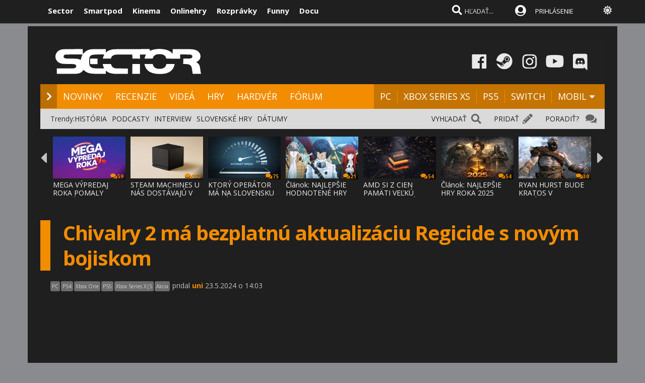

--- FILE ---
content_type: text/html; charset=windows-1250
request_url: https://www.sector.sk/video/95509/chivalry-2-ma-bezplatnu-aktualizaciu-regicide-s-novym-bojiskom.htm
body_size: 21972
content:
  
<!DOCTYPE html>

<html lang="sk">
<head>
    
<meta http-equiv="Content-Type" content="text/html; charset=windows-1250" />
    
<title>Chivalry 2 má bezplatnú aktualizáciu Regicide s novým bojiskom  - herné video | Sector.sk</title>
<meta name="keywords" content="video, trailer"/>
<meta name="author" content="Sector s.r.o."/>
<meta name="theme-color" content="#101010"/>
<meta name="description" content="Pridáva do stredovekej multiplayerovej akcie nielen novú mapu Regicide at Trayan Citadel, ale aj zbraň Goedendag, novú kozmetiku a Campaign Pass, kde si odomykáte odmeny. PC, Xbox One, PS4"/>

<link rel="canonical" href="https://www.sector.sk/video/95509/chivalry-2-ma-bezplatnu-aktualizaciu-regicide-s-novym-bojiskom.htm" />

<meta name="format-detection" content="telephone=no">
<meta name="google-site-verification" content="/xvgMwwReb7f5AoZP24YnS-MFmYJzYnBF9UHq1K2X9Fo" />
<meta name="msvalidate.01" content="90C389352529E44DDCEE51599F44A7A4" />
<meta name="y_key" content="b7c2c9aa431ffd50" />
<meta name="application-name" content="Sector.sk" />
<meta name="msapplication-config" content="https://www.sector.sk/browserconfig.xml" />
<meta name="viewport" content="width=device-width, initial-scale=1.0" />
<meta name="msapplication-tooltip" content="Sector.sk - herné novinky" />
<link rel="alternate" type="application/rss+xml" title="Sector.sk" href="https://www.sector.sk/rss/rss.aspx" />
<link rel="SHORTCUT ICON" href="/favicon.ico" />
<link rel="stylesheet" type="text/css" href="https://fonts.googleapis.com/css?family=Open+Sans:100,400,500,700&amp;subset=latin,latin-ext&a"/>

<link href="/scripts/font/awesome5/web-fonts-with-css/css/fontawesome-all.min.css" rel="stylesheet">
<link rel="stylesheet" type="text/css" href="/css/main.min.css?a1a" />

<link rel="search" href="https://www.sector.sk/opensearch.xml" type="application/opensearchdescription+xml" title="Sector.sk"/>
<link rel="image_src" href="https://img.sector.sk/files/category/2024/5/21/14/full/95509/1.jpg" />
<meta property="og:image" content="https://img.sector.sk/files/category/2024/5/21/14/full/95509/1.jpg"/>
<meta name="twitter:image" content="https://img.sector.sk/files/category/2024/5/21/14/full/95509/1.jpg"/>
<meta name="twitter:card" content="summary_large_image"/>
    <meta property="og:title" content="Chivalry 2 má bezplatnú aktualizáciu Regicide s novým bojiskom  - herné video" />
<meta property="og:url" content="https://www.sector.sk/video/95509/chivalry-2-ma-bezplatnu-aktualizaciu-regicide-s-novym-bojiskom.htm" />
<meta property="og:description" content="Pridáva do stredovekej multiplayerovej akcie nielen novú mapu Regicide at Trayan Citadel, ale aj zbraň Goedendag, novú kozmetiku a Campaign Pass, kde si odomykáte odmeny. PC, Xbox One, PS4" />
<meta property="og:type" content="game" />
<meta property="og:site_name" content="Sector.sk" />
<meta property="fb:admins" content="605664318" />
<link rel="publisher" href="https://plus.google.com/114563465676581999810" />
<link rel="apple-touch-icon" href="/images/m/size114x114.png" />
<link rel="apple-touch-icon-precomposed"  href="/images/m/size114x114.png" />
<link rel="icon" sizes="192x192" href="/images/m/size192x192.png">
<!-- c9587236a1bced957fd94e4a7d69bc67 -->
<link rel="stylesheet" type="text/css" href="/css/global-width.css?" />

<link rel="stylesheet" type="text/css" href="/scripts/lightgalla3/dist/jquery.fancybox.min.css?aj">

<link rel="stylesheet" type="text/css" href="/scripts/modal/src/jquery.modallink-1.0.0.css" />
<link rel="manifest" href="/pwa/manifest.json?a">
<link rel="icon" sizes="192x192" href="/pwa/images/sector192.png">
<link type="text/css" rel="stylesheet" href="/css/mainblack.min.css?a" />
<script type="text/javascript"  src="/scripts/ajaxtab.min.js"></script>
<script type="text/javascript" src="https://code.jquery.com/jquery-3.6.0.min.js"></script>
<script type="text/javascript" src="/scripts/modal/src/modalLink.min.js"></script>


<script type="text/javascript"  src="/scripts/scriptsmini20.min.js?abc"></script>


      <style>        .qc-cmp2-persistent-link {
            display: none !important
        }
    </style>
    
    <!-- Google Tag Manager -->
<script>
  (function(w,d,s,l,i){w[l]=w[l]||[];w[l].push({'gtm.start':
  new Date().getTime(),event:'gtm.js'});var f=d.getElementsByTagName(s)[0],
  j=d.createElement(s),dl=l!='dataLayer'?'&l='+l:'';j.async=true;j.src=
  'https://www.googletagmanager.com/gtm.js?id='+i+dl;f.parentNode.insertBefore(j,f);
  })(window,document,'script','dataLayer','GTM-K8Q95TR');
</script>
<!-- End Google Tag Manager -->

<!-- Google Tag Manager (noscript) -->
<noscript>
  <iframe src="https://www.googletagmanager.com/ns.html?id=GTM-K8Q95TR"
  height="0" width="0" style="display:none;visibility:hidden"></iframe>
</noscript>
<!-- End Google Tag Manager (noscript) -->
    
<script async src="https://pagead2.googlesyndication.com/pagead/js/adsbygoogle.js?client=ca-pub-8062428266889152"
     crossorigin="anonymous"></script>
    
</head>

<body id="mybody" class="bodymain">
<div class="dim" id="dim"></div>

<div class="vrchback" ></div><div class="specialwin" id="specialwin" style="display:none;">
    
</div>
<div class="vrchmain" ><div class="vrchcenter"><div class="vrchb1"><div id="b1" class="vrchb2"><div class="vrchb3" id="topst">
<span class="vrchfnt"><a href="https://www.sector.sk" class="whitebold vrchover">Sector</a></span><span class="vrchfnt"><a href="https://www.smartpod.sk" class="whitebold vrchover">Smartpod</a></span><span class="vrchfnt"><a href="https://www.kinema.sk" class="whitebold vrchover">Kinema</a></span><span class="vrchfnt"><a href="https://www.onlinehry.sk" class="whitebold vrchover">Onlinehry</a></span><span class="vrchfnt"><a href="https://www.rozpravky.sk" class="whitebold vrchover" >Rozprávky</a></span><span class="vrchfnt"><a href="https://www.funny.sk" class="whitebold vrchover">Funny</a></span><span class="vrchfnt"><a href="https://www.docu.sk" class="whitebold vrchover">Docu</a></span>
</div></div>
<div id="b2" class="vrchb4"><div id="a2b" class="vrchb5" onclick="document.getElementById('mkxp').className = 'vrchpo';"><i class="fas fa-bars fa-2x vrchic5" id="a2a" style="font-size:23px"></i></div>
<a href="/"><img src="/images/logo/sectorswgw.svg" alt="sector logo" class="vrchlg"  style="border:0px"/></a><div class="vrchtopmn" id="topmn">
<span class="vrchmnfont"><a href="/novinky" class="vrchover">NOVINKY</a></span><span class="vrchmnfont"><a href="/recenzie-preview-hry" class="vrchover">RECENZIE</a></span><span class="vrchmnfont"><a href="/videa"  class="vrchover">VIDEÁ</a></span><span class="vrchmnfont"><a href="/hardware"  class="vrchover">HARDVÉR</a></span><span class="vrchmnfont"><a href="/forum"  class="vrchover">FÓRUM</a></span></div></div></div><div class="vrchpop" id="mkxp"><div class="marg20" id="mkxx"><i class="fa fa-angle-right vrchpopfnt"></i> <a href="/novinky">NOVINKY</a><br /><i class="fa fa-angle-right vrchpopfnt" ></i> <a href="/recenzie-preview-hry">RECENZIE</a><br /><i class="fa fa-angle-right vrchpopfnt" ></i> <a href="/videa">VIDEÁ</a><br /><i class="fa fa-angle-right vrchpopfnt" ></i> <a href="/nove-hry">HRY</a><br /><i class="fa fa-angle-right vrchpopfnt" ></i> <a href="/hardware">HARDVÉR</a><br /><i class="fa fa-angle-right vrchpopfnt" ></i> <a href="/forum">FÓRUM</a><br />
    <br /><i class="fa fa-angle-right vrchpopfnt" ></i> <a href="/platforma/pc">PC</a>| <a href="/platforma/xbox-series-x">XBOX SERIES XS</a> | <a href="/platforma/ps5">PS5</a> | <a href="/platforma/switch">SWITCH</a> | <a href="/platforma/mobil">MOBIL</a><br /><br />
    <a href="https://www.facebook.com/sectorsk"><img src="/images/menuline/ic1.png" width="50" alt="facebook sector.sk"/></a><a href="https://steamcommunity.com/groups/sectorsk"><img src="/images/menuline/ic3.png" width="50" alt="steam sector.sk"/></a><a href="https://whatsapp.com/channel/0029VaPwAcvBVJl9Jd0lbl3p" style="display:none"><img src="/images/menuline/ic4a.png" width="50" alt="rss sector.sk"/></a><a href="https://www.instagram.com/sector.sk"><img src="/images/menuline/ic5.png" width="50" alt="instagram sector.sk"/></a><a href="https://www.youtube.com/user/magazinSectorTv"><img src="/images/menuline/ic6.png" width="50" alt="youtube sector.sk"/></a><a href="https://discord.gg/6ShfDAG"><img src="/images/menuline/ic7.png" width="50" alt="discord sector.sk"/></a>
    <br /><a href="#" onclick="changcol('off')">BIELA</a> / <a href="#" onclick="changcol('on')">ČIERNA</a></div></div>
<div class="vrchtopico"><div class="vrchtopschr" id="tpschr"><i id="sch0x" class="fa fa-search fa-2x vrchtopico2" ></i><i id="sch0y" class="fa fa-search fa-2x vrchtopico3" onclick="chsp()"></i>
<div id="schl"><form method="get" action="/vyhladat?hladaj=ok" id="hladajma"><input  type="text" name="search" value="HĽADAŤ..." autocomplete="off" class="inputString inputcolor" id="inputString" onkeyup="runmex();" onfocus="if (this.value=='HĽADAŤ...') {this.value=''}"/></form>
<script>
  document.getElementById("hladajma").addEventListener("submit", function (e) {
    var input = document.getElementById("inputString");input.value = input.value.replace(/'/g, '"');});
</script>
</div><div id="suggestions2" class="suggest2"></div></div>
<a href="/users/prihlas.aspx" class="modal-link-with-data3y"><i class="fas fa-user-circle fnt22 topmenics" style="color:white;top:5px;"></i><span style="display:none">PRIHLÁS</span></a>
<div id="topmen" class="topmencs"  style="color:#E0E0E0">
<a href="/users/prihlas.aspx" class="modal-link-with-data3y" >PRIHLÁSENIE</a>
</div>
<div class="menmn fntmnmob" style="display:none" id="mn"><ul class="fa-ul ml8" id="mnxv">

    </ul>
        
    <table id="mnux" class="tbllog"><tr><td>
        <a class="modal-link-with-data3y" href="/users/prihlas.aspx">PRIHLÁSIŤ SA</a>

</td></tr></table>
    
</div>

    <div onclick="changcol('off')" style="cursor:pointer;font-size:18px;top:3px;color:#e0e0e0;text-shadow:0px 1px 0px #101010;position:relative;left:305px" title="Prepnúť na bielu farbu"><i class="fas fa-sun" style="" id="sunset"></i><i class="fa fa-circle" style="font-size:1px;top:10px;color:#C0C0C0;position:absolute;left:5px;width:1px;display:none;" id="sunset2"></i></div>
    
<div id="prisp" class="prispev"><div id="prisptx" class="prispx"></div><div onclick="document.getElementById('prisp').style.display='none'" class="prispv"><i class="fa fa-times-circle fnt20"></i></div></div>
</div></div>
    
   <div style="width:100%;height:2px;top:44px;position:fixed"><div id="per" style="width:0%;background-color:#EF951C;height:2px;"></div></div>
    
</div>
<div class="spravybox"></div><div class="spravymn" style="display:none" id="spravymain"><div class="spravymn1"><iframe src="/if.htm" class="ifrwid" height="500" id="spec"></iframe>
<div class="spravymn2" onclick="closmg()"><i class="fa fa-angle-double-up" aria-hidden="true" style="color:#707070"></i><i class="fa fa-angle-double-up" aria-hidden="true" style="color:#707070"></i><i class="fa fa-angle-double-up" aria-hidden="true" style="color:#707070"></i></div></div></div>
<div class="transup6p transup7p lineone"></div>

<div class="transup6p transup8p" style="height:1px;background-color:#808080;margin-bottom:0px;"></div>
<div id="addcode"></div>
<script>
strmobil='<ins class="asm_async_creative" style="display:inline-block; width:1px; height:1px;text-align:left; text-decoration:none;" data-asm-cdn="cdn.web2media.sk" data-asm-host="turbo.web2media.sk"  data-asm-params="pid=630&gdpr_consent=[consentstring]"></ins>';
strdeskt='<ins class="asm_async_creative" style="display:inline-block; width:1px; height:1px;text-align:left; text-decoration:none;" data-asm-cdn="cdn.web2media.sk" data-asm-host="turbo.web2media.sk"  data-asm-params="pid=680&gdpr_consent=[consentstring]"></ins>';


  
    let isMobile = window.matchMedia("only screen and (max-width: 760px)").matches;

        if (isMobile) {
           
            document.getElementById("addcode").innerHTML +=  strmobil; 
       
        } else {

          document.getElementById("addcode").innerHTML +=  strdeskt; 
            
        }

</script>

<script src="//cdn.web2media.sk/adasync.min.js" async type="text/javascript"></script>

    


<div id="frs" class="frstop scntopbl" style="margin-top:35px"><div id="scnd" class="scndtop">

<div class="mlog" id="mnlogo"><div class="mlog2"><a href="https://www.sector.sk"><img alt="logo" id="sclogo" src="/images/logo/sectorswgw.svg" class="mlog3"/></a>
<div class="mshares" id="shrs"><div class="soc msharesu"><a href="https://www.facebook.com/sectorsk"><img src="/images/menuline/ic1.png" width="50" alt="facebook sector.sk"/></a><a href="https://steamcommunity.com/groups/sectorsk"><img src="/images/menuline/ic3.png" width="50" alt="steam sector.sk"/></a><a href="https://whatsapp.com/channel/0029VaPwAcvBVJl9Jd0lbl3p" style="display:none"><img src="/images/menuline/ic4a.png" width="50" alt="rss sector.sk"/></a><a href="https://www.instagram.com/sector.sk"><img src="/images/menuline/ic5.png" width="50" alt="instagram sector.sk"/></a><a href="https://www.youtube.com/user/magazinSectorTv"><img src="/images/menuline/ic6.png" width="50" alt="youtube sector.sk"/></a><a href="https://discord.gg/6ShfDAG"><img src="/images/menuline/ic7.png" width="50" alt="discord sector.sk"/></a></div>
<div class="cbt"></div></div></div></div>

<div class="xmnline" ><div class="xmnlinewidh"><div class="xmnliveh"><div class="xmnlives">
<div class="mwo xmnmwo">
<div class="xmnw"></div><a href="/" id="a2" class="mr10"><i class="fas fa-chevron-right xmchev"></i></a>
</div><div class="mwa xmmwa xmmvop"><a href="/novinky" class="ombw" title="herné novinky">NOVINKY</a></div><div class="mwa xmmwa xmmvop"><a href="/recenzie-preview-hry"  class="ombw"  title="herné recenzie a preview">RECENZIE</a></div><div class="mwa xmmwa xmmvop"><a href="/videa" class="ombw"  title="videá">VIDEÁ</a></div><div class="mwa xmmwa xmmvop"><a href="/nove-hry" class="ombw"  title="zoznam hier a dátumy vydania">HRY</a></div><div class="mwa xmmwa xmmvop"><a href="/hardware" class="ombw"  title="hardvér">HARDVÉR</a></div><div class="mwa xmmwa xmmvop"><a href="/forum" class="ombw" title="fórum">FÓRUM</a></div></div>
<div class="xmmnu" id="shw">menu</div>
<div class="xmschr" id="schrx">
<div class="xmschrbx"><div style="color:white;margin-top:12px">
    <div class="mwa xmmwa xmmvo platchoose"><div  onmouseover="this.style.color='#FEB64E';" onmouseout="this.style.color='white';" id="pmnmp" onclick="document.getElementById('otherplats').style.display='block'">PLATFORMY<i class="fa fa-sort-down" style="color: #f0f0f0;position:relative;top:-3px;cursor:pointer;margin-left:7px;" onclick="document.getElementById('otherplats').style.display='block'"></i></div></div>
    <div class="mwa xmmwa xmmvo mx"><a href="/platforma/PC" class="ombw" >PC</a></div><div class="mwa xmmwa xmmvo mx"><a href="/platforma/xbox-series-x" class="ombw"  >XBOX SERIES XS</a></div><div class="mwa xmmwa xmmvo mx"><a href="/platforma/ps5"  class="ombw">PS5</a></div><div class="mwa xmmwa xmmvo mx"><a href="/platforma/switch"   class="ombw">SWITCH</a></div><div class="mwa xmmwa mr8 mx"><a href="/platforma/mobil" class="ombw" >MOBIL</a>
    <i class="fa fa-sort-down" id="pmnm" style="color: #f0f0f0;position:relative;top:-3px;cursor:pointer" onclick="document.getElementById('otherplats').style.display='block'"></i></div></div>
    </div></div></div></div></div><div><a href="/" id="ach3"></a></div>

        <div id="otherplats" class="othplt"><div class="xmmwao pxp"><a class="pxpl" href="/platforma/PC">PC</a></div><div class="xmmwao pxp"><a class="pxpl"  href="/platforma/Xbox-series-x">XBOX SERIES</a></div><div class="xmmwao pxp"><a class="pxpl"  href="/platforma/PS5">PS5</a></div><div class="xmmwao pxp"><a class="pxpl"  href="/platforma/switch">SWITCH</a></div><div class="xmmwao pxp"><a class="pxpl"  href="/platforma/mobil">MOBIL</a></div><div class="xmmwao"><a class="pxpl"  href="/platforma/vr">VR</a></div><div class="xmmwao"><a class="pxpl"  href="/platforma/3ds">3DS</a></div><div class="xmmwao"><a class="pxpl" href="/platforma/WiiU">WII U</a></div><div class="xmmwao"><a class="pxpl" href="/platforma/Xbox360">Xbox360</a></div><div class="xmmwao"><a class="pxpl"  href="/platforma/ps3">PS3</a></div><div class="xmmwao"><a class="pxpl"  href="/platforma/ps4">PS4</a></div><div class="xmmwao"><a class="pxpl"  href="/platforma/xbox-one">XBOX ONE</a></div></div>
    <div id="schr"></div>
<div class="wid100p blackorwhite"><div class="wid100p"></div>
    <div class="hei40 blackorwhite2" id="mei1" style="display:none"><div id="trns1" class="trnds"><a href="/novinky" class="fb30 mnovrtx mr10">VŠETKY NOVINKY</a>  <a href="/herne-novinky" class="fb30 mnovrtx  mr10">HERNÉ</a>  <a href="/tech/novinky" class="fb30 mnovrtx mr10">HARDVEROVÉ</a>  <a href="/novinky/developer" class="fb30 mnovrtx mr10">VÝVOJ HIER</a>  <a href="/novinky/knihy" class="fb30 mnovrtx mr10">KNIHY</a>  <a href="/novinky/filmy" class="fb30 mnovrtx mr10">FILMY</a>  </div></div>
    <div class="hei40 blackorwhite2" id="mei2" style="display:none"><div id="trns2" class="trnds"><a href="/recenzie-preview-hry" class="fb30 mnovrtx mr10">VŠETKY ČLÁNKY</a>  <a href="/recenzie" class="fb30 mnovrtx  mr10">RECENZIE</a>  <a href="/dojmy-z-hier" class="fb30 mnovrtx mr10">PREVIEW</a>  <a href="/clanky" class="fb30 mnovrtx mr10">ČLÁNKY</a>  <a href="/uzivatelia/recenzie" class="fb30 mnovrtx mr10">RECENZIE HRÁČOV</a>  <a href="/tech/hardware-recenzie" class="fb30 mnovrtx mr10">HARDVÉROVÉ RECENZIE</a>  </div></div>
    <div class="hei40 blackorwhite2" id="mei3" style="display:none"><div id="trns3" class="trnds"><a href="/videa" class="fb30 mnovrtx mr10">VŠETKY VIDEÁ</a>  <a href="/videa/herne" class="fb30 mnovrtx  mr10">HERNÉ VIDEÁ</a>  <a href="/videa/videorecenzie" class="fb30 mnovrtx mr10">VIDEORECENZIE</a>  <a href="/videa/videopreview" class="fb30 mnovrtx mr10">VIDEOTÉMY</a>  <a href="/videa/filmove-trailery" class="fb30 mnovrtx mr10">FILMOVÉ TRAILERY</a> <a href="/videa/kratke-filmy" class="fb30 mnovrtx mr10">KRÁTKE FILMY</a>  </div></div>
    <div class="hei40 blackorwhite2" id="mei4" style="display:none"><div id="trns4" class="trnds"><a href="/nove-hry" class="fb30 mnovrtx mr10">KALENDÁR HIER</a>  <a href="/zoznam" class="fb30 mnovrtx  mr10">ZOZNAM HIER</a>  <a href="/plnehry" class="fb30 mnovrtx mr10">PLNÉ HRY</a>  <a href="/dema" class="fb30 mnovrtx mr10">DEMÁ</a>  <a href="/wallpapers" class="fb30 mnovrtx mr10">WALLPAPERY</a>  <a href="/obrazky-z-hier" class="fb30 mnovrtx mr10">OBRÁZKY</a> </div></div>
    <div class="hei40 blackorwhite2" id="mei5" style="display:none"><div id="trns5" class="trnds"><a href="/tech/novinky" class="fb30 mnovrtx mr10">VŠETKY NOVINKY</a>  <a href="/tech/novinky/hardver" class="fb30 mnovrtx  mr10">HARDVÉROVÉ</a>  <a href="/tech/benchmarky" class="fb30 mnovrtx mr10">BENCHMARKY</a>  <a href="/tech/mobily" class="fb30 mnovrtx mr10">MOBILY</a>  <a href="/novinky/graficke-karty" class="fb30 mnovrtx mr10">GRAFIKY</a>  <a href="/novinky/procesory" class="fb30 mnovrtx mr10">PROCESORY</a>  <a href="/tech/hardware-recenzie" class="fb30 mnovrtx mr10">RECENZIE A TESTY</a>  </div></div>
    <div class="hei40 blackorwhite2" id="mei6" style="display:none"><div id="trns6" class="trnds"><a href="/forum" class="fb30 mnovrtx mr10">FÓRUM</a>    <a href="/hlasovania" class="fb30 mnovrtx mr10">HLASOVANIA</a>  <a href="/sutaze" class="fb30 mnovrtx mr10">SÚŤAŽE</a>  <a href="/napiste" class="fb30 mnovrtx mr10">NAPÍŠTE NÁM</a>  <a href="/maillist.aspx" class="fb30 mnovrtx mr10">MAILLIST A RSS</a>  <a href="/uzivatelia/recenzie" class="fb30 mnovrtx mr10">POUŽÍVATEĽSKÉ RECENZIE</a> </div></div>
    <div class="hei40 blackorwhite2" id="mei0"><div class="linxflr" style="width:73px">
<a href="/forum/14/herne-forum.htm" class="mnovrtx" title="Ak máte problém, môžete nám napísať do fóra, skúsime vám pomôcť.">PORADIŤ? </a>
<i class="fa fa-comments fnt20 lnoth wfontonwhite"></i></div><div class="linxflrx" style="width:72px"><a href="/pridat" class="mnovrtx" title="Môžete nám poslať tip, môžete napísať vlastnú správu, alebo článok">PRIDAŤ</a>
<i class="fa fa-pencil-alt fnt20 lnoth wfontonwhite"></i></div><div class="linxflrxx" style="width:77px"><a href="/vyhladat" class="mnovrtx" title="Vyhľadať">VYHĽADAŤ</a>
<i class="fa fa-search fnt20 lnoth wfontonwhite"></i></div><div id="trns7" class="trnds">Trendy:<a href="https://www.sector.sk/sekcia/historia" class="fb30 mnovrtx  mr10">HISTÓRIA</a><a href="https://www.sector.sk/videa/podcast" class="fb30 mnovrtx  mr10">PODCASTY</a><a href="https://www.sector.sk/platforma/interview" class="fb30 mnovrtx  mr10">INTERVIEW</a><a href="https://www.sector.sk/platforma/slovenske" class="fb30 mnovrtx  mr10">SLOVENSKÉ HRY</a><a href="https://www.sector.sk/nove-hry" class="fb30 mnovrtx  mr10">DÁTUMY</a></div></div>
<div id="lister" class="trlstr bwfont"><table style="border-spacing:0; border-collapse:collapse"><tr><td style="width:15px;padding:0px;"><div class="leftmov" onclick="pod()"><i class="fa fa-caret-left leftmovico" aria-hidden="true" ></i></div></td><td style="width:100%;padding:0px;"><div class="sulistwid"><div class="sulisthe" id="topl">
</div></div></td><td style="width:15px;padding:0px;"><div class="surightim" onclick="pos()"><i class="fa fa-caret-right leftmovico" aria-hidden="true" ></i></div></td></tr></table>
    <script  type="text/javascript">
        pdl=0
        function pos() {
            pdl = pdl + 1;
            $("#topl").fadeOut(500, function() {
            $("#topl").load("/begin-inc.aspx?page="+ pdl +" #container", function() {
                myLazyLoad.update();
                $("#topl").fadeIn();

            });
            });



        }
        function pod() {
            pdl = pdl - 1;
            if (pdl >= 0) {
                $("#topl").fadeOut(500, function() {
                $("#topl").load("/begin-inc.aspx?page=" + pdl + " #container", function () {
                    myLazyLoad.update();
                    $("#topl").fadeIn();

                });
                });

            }
        }
        $(document).ready(function () {
            $("#topl").load("/begin-inc.aspx", function () {
               myLazyLoad.update()
                $("#topl").fadeIn();

            });
        });
</script><div class="cbt"></div></div></div>
<div class="fullsizlin"></div>
<div id="main" style="width:100%;max-width:1170px;margin-left:auto;margin-top:20px;margin-right:auto;">


<script type="text/javascript" src="https://ajax.googleapis.com/ajax/libs/swfobject/2.2/swfobject.js"></script>
<script type="text/javascript" src="/scripts/test2/js/spinners/spinners.min.js"></script>
<script type="text/javascript" src="/scripts/test2/js/lightview/lightview.js?0,6962476"></script>
<link rel="stylesheet" type="text/css" href="/scripts/test2/css/lightview/lightview.css"/>

<div class="wid100p"><div style="><div class="wid100p1120">


    <div class="almnpag"><table cellspacing="0" cellpadding="0" border="0" class="mb20 mt20"><tr><td bgcolor="#F28C00" class="wid20"></td><td><h1 id="naznov" class="newsnazov newsnazovmain">Chivalry 2 má bezplatnú aktualizáciu Regicide s novým bojiskom</h1></td></tr></table>
<h2 class="newsubtitle newssubmain"></h2><div class="newssubmp newssubsub"><span class="fnt12 newssubsub2">
 
<div class="pltbs" style="background-color:#808080;">PC</div><div class="pltbs" style="background-color:#808080;">PS4</div><div class="pltbs" style="background-color:#808080;">Xbox One</div><div class="pltbs" style="background-color:#808080;">PS5</div><div class="pltbs" style="background-color:#808080;">Xbox Series X|S</div><div class="pltbs" style="background-color:#808080;">Akcia</div>
    </span>

    pridal <span class="mencolo"><a href="/redaktor/uni.htm" style="color:#F28C00;">uni</a></span> 23.5.2024 o 14:03</div></div>

    

    <div class="video-container">
<iframe id="plmaav" title=""  type="text/html" width="100%" height="592" src="//www.youtube.com/embed/PqOCRKoa4qM?rel=0&mod=1" frameborder="0" allowFullScreen></iframe>
        </div>
    



        <script>

            function chVideo() {
                if (document.createElement('video').canPlayType) {
                    var vidTest = document.createElement("video");
                    mp4Test = vidTest.canPlayType('video/mp4; codecs="avc1.42E01E, mp4a.40.2"');
                    if (!mp4Test) {

                        document.getElementById("example_video_1").style.display = 'none';
                        document.getElementById("example_video_1flash").style.display = '';
                    }
                    else {
                    }
                }
                else {

                    document.getElementById("example_video_1").style.display = 'none';
                    document.getElementById("example_video_1flash").style.display = '';
                }
            }
            chVideo();
        </script>

    

<div class="fullwidhei15"></div><div class="lftmnu"><div class="ml20"><div class="cb"></div><div><div>
<h2 class="newstextcolo fnt15 fwnorm"><p>Pridáva do stredovekej multiplayerovej akcie nielen novú mapu Regicide at Trayan Citadel, ale aj zbraň Goedendag, novú kozmetiku a Campaign Pass, kde si odomykáte odmeny.</p></h2>

    
    <div style="text-align:center; color:#c0c0c0;font-size:12px">
Páčilo sa vám video? <span id="mo"></span><div style="position:relative;">

   <div id="opr">
    <iframe data-src="/pic-rating.aspx?idvid=95509"  style="width:90%;max-width:400px;height:70px;border:0px;" scrolling="no"></iframe>
       </div>
</div></div>
    

    <br /><br /><br />

    
            <script>
                function likemebutt(co)
                {
                    $('#succlike').load("/diskusia-back.aspx?likeme=" + co);


                }
      function savemebutt(co)
                {
                    $('#savlike').load("/diskusia-back.aspx?saveme=" + co);


                }
            </script>

        
                <div style="text-align:center"><iframe  title="innews" class="lazy" id="rekl" width="300" height="300"  data-src="/default-ad.aspx?pd=rekl&k=" style="border:0px;overflow:hidden;"></iframe></div>
        

        <div style="background-color:#404040;width:80%;padding:20px;height:140px;margin:20px;font-size:14px;color:white;text-align:center;border:2px solid #303030;margin-left: auto;margin-right: auto;">
    <iframe src="/maillist-embed.aspx" style="width:100%;height:120px;border:0px;"></iframe>


            </div>
        <div style="width:80%;padding:20px;margin:20px;font-size:14px;color:white;text-align:center;margin-left: auto;margin-right: auto;">
            </div>
        





    <div class="likemultibox">
        
        <div onclick="savemebutt('F95509')" onmouseover="this.style.top='28px'" onmouseout="this.style.top='30px'" class="mainsavebx"><span id="savlike" class="saveboxtx"><i class="far fa-save" aria-hidden="true"></i></span></div>


    </div>
    <br/>






    <div class="cb"></div>
    


        <br /><br />
    <div class="ytfull" style="width: 50%;"><div class="ytbutt" onmouseover="this.style.backgroundColor='red'" onmouseout="this.style.backgroundColor='#303030'" onclick="window.open('https://www.youtube.com/user/magazinSectorTv?sub_confirmation=1','')">
<i class="fa fa-youtube-play"  class="yttxt"></i> Odoberajte náš Youtube kanál</div></div>


<br /><br /><br /></div>

        

       <div style="text-align:center;width:100%;"><iframe  title="innews" class="reklline lazy" id="reklline1" height="280" data-src="/default-ad2.aspx?pd=1" style="margin-left:auto;margin-right:auto;width:100%;max-width:680px;border:0px;overflow:hidden;"></iframe></div><div style="text-align:center;width:100%;"><iframe  title="innews" class="reklbox lazy" id="reklbox1"  height="300"  data-src="/default-ad2.aspx?pd=2" style="margin-left:auto;margin-right:auto;width:100%;max-width:340px;border:0px;display:none;overflow:hidden;"></iframe></div>



<div class="nwgamebox" data-ad-ignore="true">
<table width="100%" class="gameboxtable"><tr><td width="100" valign="top"><div class="prel"><img alt=""  src="https://imgs.sector.sk/files/recenzie/202162314149200//chivalry-ii-6714288-40.jpg" width="100" height="110" class="mrg10"/><div class="nwghid nwgameboxhodmin" id="hodmx2"><div class="hodxnw"><a href="/recenzia/37407/chivalry-ii.htm">7.0</a></div></div>
    </div></td><td valign="top">
<div class="nwgameboxhod" id="hodmx"><div class="nwgameboxhodinner"><a href="/recenzia/37407/chivalry-ii.htm">7.0</a></div></div><div class="mt5">
<a href="/hra/15021/chivalry-ii.htm"><font class="fnt20 nwgameboxcol">CHIVALRY II</font></a></div><div class="bwlincol mt10">
<div class="pltbs" style="background-color:#808080;">PC</div>
<div class="pltbs" style="background-color:#808080;">PS4</div><div class="pltbs" style="background-color:#808080;">Xbox One</div><div class="pltbs" style="background-color:#808080;">Xbox Series X|S</div><div class="pltbs" style="background-color:#808080;">PS5</div></div><br /><font class="kartsle fnt13">
<font class="kartsle">Vývoj:</font> <a href="/firma/Torn-Banner-Studios" class="listmenusubcol1a">Torn Banner Studios</a>
 <a href="/firma/" style="color:#e0e0e0"></a>  /  <a href="/firma/Torn-Banner-Studios"  class="listmenusubcol1a">Torn Banner Studios</a><br/><font class="kartsle">Štýl:</font> <a href="/zoznam/akcia-hry" class="listmenusubcol1a">Akcia</a> <br /><table border=0 cellspacing=0 cellpadding=0><tr><td valign="top"><font class="kartsle">Dátum vydania:</font></td><td valign="top">&nbsp;<span class="listmenusubcol1a">8. jún&nbsp;2021</span></td></tr></table>
</font></td></tr><tr><td colspan="2">
    <div onclick="sledujbutt('15021')" title="Ak chcete dostávať notifikácie o novinkách o hre zakliknite sledovanie" onmouseover="this.style.opacity='1'" onmouseout="this.style.opacity='0.9'" class="watchbut fnt15" id="sledlike" >+ SLEDOVAŤ HRU</div>
<div style="margin-top:10px;margin-left:20px;margin-bottom:10px;font-size:14px;color:#e0e0e0;">
    <div class="suvistx">SÚVISIACE ČLÁNKY:</div>
     <script>
            function sledujbutt(co)
            {
                $('#sledlike').load("/diskusia-back.aspx?t=" + $.now()  + "&sledujme=" + co);


            }

        </script>
    
</div><div class="cb"></div><div class="karbg ml20 p0 pb10"><div class="kartlin"> <span class="linbox">|</span>  <a href="/recenzia/37407/chivalry-ii.htm"  class="fnt13 col40">Recenzia: Chivalry II (70)</a> <span style="color:#a0a0a0">23.6.2021</span></div><div class="kartlin"> <span class="linbox">|</span> <a href="/novinka/321616/epic-store-dnes-rozdava-hru-chivalry-ii.htm" class="fnt13 col40">Epic Store dnes rozdáva hru Chivalry II</a> <span>31.12.2025</span></div><div class="kartlin"> <span class="linbox">|</span> <a href="/novinka/301980/epic-games-zadarmo-rozdava-hru-chivalry-2.htm" class="fnt13 col40">Epic Games zadarmo rozdáva hru Chivalry 2</a> <span>30.5.2024</span></div><div class="kartlin"> <span class="linbox">|</span> <a href="/novinka/301689/chivalry-2-ma-bezplatnu-aktualizaciu-regicide-s-novym-bojiskom.htm" class="fnt13 col40">Chivalry 2 má bezplatnú aktualizáciu Regicide s novým bojiskom...</a> <span>23.5.2024</span></div><div class="kartlin"> <span class="linbox">|</span> <a href="/novinka/298977/chivalry-2-ma-novy-obsah-v-aktualizacii-duel-of-the-fa-234-tes.htm" class="fnt13 col40">Chivalry 2 má nový obsah v aktualizácii Duel of the F&#234;tes ...</a> <span>6.3.2024</span></div><div class="kartlin"> <span class="linbox">|</span> <a href="/novinka/294795/multiplayerovka-chivalry-2-dostala-reclamation-update.htm" class="fnt13 col40">Multiplayerovka Chivalry 2 dostala Reclamation update </a> <span>7.11.2023</span></div><div class="kartlin"> <span class="linbox">|</span> <a href="/novinka/287824/chivalry-2-dostalo-raiding-party-update-a-cross-parties-hranie.htm" class="fnt13 col40">Chivalry 2 dostalo Raiding Party update a Cross Parties hranie...</a> <span>4.5.2023</span></div></div></td></tr></table>
</div>



</div>



    <br/><br/>

</div><br /><div class="newdiskman"></div>

<link rel="stylesheet" type="text/css" href="/css/global-disk.css" />

    <script src="/scripts/lightgalla/src/js/lightgallery.min.js" type="text/javascript"></script>
    <script src="https://cdnjs.cloudflare.com/ajax/libs/jquery-mousewheel/3.1.13/jquery.mousewheel.min.js"  type="text/javascript"></script>
    <script src="/scripts/lightgalla/src/js/lg-thumbnail.min.js"  type="text/javascript"></script>
    <script src="/scripts/lightgalla/src/js/lg-fullscreen.js"  type="text/javascript"></script>
    <script src="/scripts/lightgalla/src/js/lg-zoom.min.js"  type="text/javascript"></script>

<script  type="text/javascript">
var filxr
function initp(){}
function showdisc(strana) { loadNewsContent("/diskusia-feed.aspx?p=0,09879923&pg=1&id=95509&game=95509&order=" + document.getElementById('pr').value + "&page=" + strana + "&time=" + new Date().getTime()) }
function showdiscdown(strana)
{ loadNewsContent("/diskusia-feed.aspx?p=0,6459662&pg=1&id=95509&game=95509&order=" + document.getElementById('pr').value + "&page=" + strana + "&time=" + new Date().getTime())
if (($('[id="subjekt"]').offset().top)>0) {$('html, body').animate({scrollTop: $('[id="subjekt"]').offset().top - 100}, 500);}}

function showdiscdown0(strana) {showdiscdown02(strana, '0,6774999','1','95509')};function showm(strana,idk) {showm2(strana,idk,'0,7512949','1','95509','')};function showme(strana,idk) {showme2(strana,idk,'95509','','','')};function zmaz(strana, strn) {zmaz2(strana, strn,'0,4622219','1','95509')};function zmazdel(strana, strn) {zmazdel2(strana, strn,'0,220005','1','95509')};function refreshdel(strana, strn) {refreshdel2(strana, strn,'0,2124637','1','95509')};function plusdisk(id,page) {plusdisk2(id,page,'1','95509','','','0,6251631')};function minusdisk(id,page) {minusdisk2(id,page,'1','95509','','','0,6543379')};function delpick(id, page) { delpick2(id, page,'95509','','','0,4524948')};function ohlasdisk(id,page) {ohlasdisk2(id,page,'95509','','','0,3384806','1')};function notifme(id) {notifme2(id,'1','95509','','','0,02665359')};function unnotifme(id) {unnotifme2(id,'1','95509','','','0,3612435')}

function pridaj() {pridaj2('95509'); }
</script>


<div class="diskpltop" style=" ">

<script type="text/javascript">

function senpost(kt,pag,pl) { senpost2(kt,pag,pl,'95509','1') }
function edipost(kt,pag) { edipost2(kt,pag,'95509') }
function showedi(id,pagee,posun) {showedixx(id,pagee,posun,'1','95509','','0,8476471');}
function filtpr(id){loadNewsContent("/diskusia-feed.aspx?p=0,8554162&pg=1&id=95509&game=95509&filtid=" + id + "&order=" + document.getElementById('pr').value + "&time=" + new Date().getTime());filxr=id}
</script>



<style>
     .emojionearea .emojionearea-editor:empty:before {
 content: attr(placeholder);
 display: none;
 color: #bbb;
 }

.textmel {
  color: #e0e0e0!important;border-color: #303030!important;background-color: #606060!important;width:100%;
  display: block;
  min-height: 8em;
  overflow: auto;
  padding: 6px 24px 6px 12px;
  line-height: 1.42857;
  font-size: 16px;
  color: rgb(210, 210, 210);
  background-color: white;
  border: 0px;
  cursor: text;
  border-radius: 4px;
  box-shadow: none;
  box-sizing: border-box;
}

</style>

<div class="diskpltopadd" style="display:none;"><form method="post" name="backform" id="backform" target="backme" action="/diskusia-back.aspx?pg=1&game=95509&zapis=ok&js=1"><input type="hidden" value="" name="podprispevkom" id="podprispevkom"/><input type="hidden" value="" name="podmenom" id="podmenom"/><input type="hidden" name="hid" value="" id="hid" /><input type="hidden" value="Chivalry 2 má bezplatnú aktualizáciu Regicide s novým bojiskom" name="nazov" id="nazov"/>

<div class="diskpltp" style="display: flex;">
<div style="flex: 0 0 90px;">




</div>
<div style="flex: 1;">

<div class="hry diskpltl"><div class="diskpltt"></div>
<div class="disksize2" style="font-weight:normal;"><textarea name="text" id="text"  class="textmel" onkeyup="kecheck(this)"></textarea>

    <div id="contain"></div>
        

<div class="diskbutt diskbuttod sizodo" onclick="senpost('','','');clearpic('943040');" onmouseover="this.style.backgroundColor='orange'" onmouseout="this.style.backgroundColor='#F28C00';">ODOSLAŤ</div>
<div class="diskbutt diskbuttod" style="width:30px;margin-right:10px" onclick="smilema2();" onmouseover="this.style.backgroundColor='orange'" onmouseout="this.style.backgroundColor='#F28C00';">:)</div>
<iframe width="60" height="50" src="/diskusia-feed-out.aspx?show=1&big=1&id=x943040" style="display:none;margin-top:2px;float:right; overflow: hidden;border:0px" scrolling="no" id="flx943040" name="flx943040"></iframe>
    
<iframe src="/diskusia-smile.aspx?smile=ok&sx=1&new=1&free=1" name="smileframe" id="smileframe"  height="190" style="max-width:400px;width:100%;border:0px;display:none; overflow: hidden;"></iframe>
    
<div style="clear:both"></div><div id="picsx943040" class="fnt12"></div>
</div></div>

</div>

</div>
<div class="cb"></div></form></div>

<div class="diskprihla">Prosím prihláste sa pre možnosť pridania komentáru.<br />
Môžete sa prihlásiť cez Sector konto, alebo Facebook.
    <div style="padding: 6px; border-radius: 3px; width: 190px; text-align: center; color: white; margin-top: 10px; cursor: pointer; background-color: rgb(242, 140, 0);" onmouseover="this.style.backgroundColor='orange'" onmouseout="this.style.backgroundColor='#F28C00';" onclick="form1.submit()"><a class="modal-link-with-data3y" href="/users/prihlas.aspx">PRIHLÁSIŤ</a></div>
    </div>
    
<iframe style="display:none" src="/diskusia-back.aspx" id="backme" name="backme"></iframe>
<input type="hidden" value="" style="display:none" id="pr" name="pr" />
 <a id="discussion"></a><a id="dis"></a>

    <a id="subjekt"></a>
    <div class="diskusia"><div id="obsah" class="liggalleryx diskwid99" style=""></div>
         <script type="text/javascript">

filxr='';
hsh=window.location.hash
hsh=hsh.replace('#prispevok=','')
if (hsh !='') {filxr=hsh}

                        
                        loadNewsContent("/diskusia-feed.aspx?p=0,08986616&pg=1&id=95509&game=95509&filtid="+ filxr)
                        
      </script></div></div>
<style>
    .diskovel:hover:after { content: attr(title) }
</style>
</div></div>
<div class="leftbarup lefba">


<div class="leftbar mt0"><div class="pb20">
    
    <div id="3081909"></div>
    
</div></div>






<div class="leftbar mt20"><div class="rightboxtp bwbackbox">NAJNOVŠIE NOVINKY</div><div><div class="mt1510">

<div class="mt15"><div class="prel"><div class="rigflbxm">

<img data-src="//imgs.sector.sk/files/novinky/0/2026/1-15-23-49-66//resident-evil-requiem-322204-7310602-m.jpg" alt="Resident Evil Requiem ukázal Leona v akcii, Capcom prezradil nové detaily aj prekvapivé spolupráce" class="rghminipic lazy" onclick="location.href='/novinka/322204/resident-evil-requiem-ukazal-leona-v-akcii-capcom-prezradil-nove-detaily-aj-prekvapive-spoluprace.htm'"/>
    
<div class="grds rghgra"></div><div class="rghgratx" style=""><div class="rghgratx2"><div class="rghdsc"><i class="fa fa-comment fnt12"></i>5</div></div></div></div><div class="prel">
<a href="/novinka/322204/resident-evil-requiem-ukazal-leona-v-akcii-capcom-prezradil-nove-detaily-aj-prekvapive-spoluprace.htm" class="rgtxnaz bwlincol">RESIDENT EVIL REQUIEM UKÁZAL LEONA V AKCII, CAPCOM PREZRADIL NOVÉ DETAILY AJ PREKVAPIVÉ SPOLUPRÁCE</a>
<div class="rxtxdt">[15.1 2026]</div>
</div></div></div><div class="cb"></div>

<div class="mt15"><div class="prel"><div class="rigflbxm">

<img data-src="//imgs.sector.sk/files/novinky/0/2026/1-15-22-57-86//epic-rozdava-styx-master-of-sh-322203-7214777-m.jpg" alt="Epic rozdáva hry Styx: Master of Shadows a Styx: Shards of Darkness" class="rghminipic lazy" onclick="location.href='/novinka/322203/epic-rozdava-hry-styx-master-of-shadows-a-styx-shards-of-darkness.htm'"/>
    
<div class="grds rghgra"></div><div class="rghgratx" style=""><div class="rghgratx2"><div class="rghdsc"><i class="fa fa-comment fnt12"></i>0</div></div></div></div><div class="prel">
<a href="/novinka/322203/epic-rozdava-hry-styx-master-of-shadows-a-styx-shards-of-darkness.htm" class="rgtxnaz bwlincol">EPIC ROZDÁVA HRY STYX: MASTER OF SHADOWS A STYX: SHARDS OF DARKNESS</a>
<div class="rxtxdt">[15.1 2026]</div>
</div></div></div><div class="cb"></div>

<div class="mt15"><div class="prel"><div class="rigflbxm">

<img data-src="//imgs.sector.sk/files/novinky/0/2026/1-15-14-12-60//resident-evil-showcase-bude-dn-322169-6595422-m.jpg" alt="Resident Evil showcase bude dnes večer o 23:00" class="rghminipic lazy" onclick="location.href='/novinka/322169/resident-evil-showcase-bude-dnes-vecer-o-23-00.htm'"/>
    
<div class="grds rghgra"></div><div class="rghgratx" style=""><div class="rghgratx2"><div class="rghdsc"><i class="fa fa-comment fnt12"></i>22</div></div></div></div><div class="prel">
<a href="/novinka/322169/resident-evil-showcase-bude-dnes-vecer-o-23-00.htm" class="rgtxnaz bwlincol">RESIDENT EVIL SHOWCASE BUDE DNES VEČER O 23:00</a>
<div class="rxtxdt">[15.1 2026]</div>
</div></div></div><div class="cb"></div>

<div class="mt15"><div class="prel"><div class="rigflbxm">

<img data-src="//imgs.sector.sk/files/novinky/0/2026/1-15-21-23-58//it-takes-two-322200-3311883-m.jpg" alt="It Takes Two sa blíži k 27 miliónom predaných kópií" class="rghminipic lazy" onclick="location.href='/novinka/322200/it-takes-two-sa-blizi-k-27-milionom-predanych-kopii.htm'"/>
    
<div class="grds rghgra"></div><div class="rghgratx" style=""><div class="rghgratx2"><div class="rghdsc"><i class="fa fa-comment fnt12"></i>6</div></div></div></div><div class="prel">
<a href="/novinka/322200/it-takes-two-sa-blizi-k-27-milionom-predanych-kopii.htm" class="rgtxnaz bwlincol">IT TAKES TWO SA BLÍŽI K 27 MILIÓNOM PREDANÝCH KÓPIÍ</a>
<div class="rxtxdt">[15.1 2026]</div>
</div></div></div><div class="cb"></div>

<div class="mt15"><div class="prel"><div class="rigflbxm">

<img  data-src="//imgs.sector.sk/files/category/2026/1/15/34/full/102478//1-m-c.jpg"  class="rghminipic lazy" alt="Fire Emblem: Path of Radiance vyšiel pre Switch 2" onclick="location.href='/video/102478/fire-emblem-path-of-radiance-vysiel-pre-switch-2.htm'"/>
    
<div class="grds rghgra"></div><div class="rghgratx" style=""><div class="rghgratx2"><div class="rghdsc"><i class="fa fa-comment fnt12"></i>0</div></div></div></div><div class="prel">
<a href="/video/102478/fire-emblem-path-of-radiance-vysiel-pre-switch-2.htm" class="rgtxnaz bwlincol">FIRE EMBLEM: PATH OF RADIANCE VYŠIEL PRE SWITCH 2</a>
<div class="rxtxdt">[15.1 2026]</div>
</div></div></div><div class="cb"></div>

<div class="mt15"><div class="prel"><div class="rigflbxm">

<img data-src="//imgs.sector.sk/files/novinky/0/2026/1-15-16-18-92//marvel-rivals-322179-3655359-m.jpg" alt="Marvel Rivals štartuje 6. sezónu: Deadpool mieri do hry a pribudne múzejná mapa" class="rghminipic lazy" onclick="location.href='/novinka/322179/marvel-rivals-startuje-6-sezonu-deadpool-mieri-do-hry-a-pribudne-muzejna-mapa.htm'"/>
    
<div class="grds rghgra"></div><div class="rghgratx" style=""><div class="rghgratx2"><div class="rghdsc"><i class="fa fa-comment fnt12"></i>0</div></div></div></div><div class="prel">
<a href="/novinka/322179/marvel-rivals-startuje-6-sezonu-deadpool-mieri-do-hry-a-pribudne-muzejna-mapa.htm" class="rgtxnaz bwlincol">MARVEL RIVALS ŠTARTUJE 6. SEZÓNU: DEADPOOL MIERI DO HRY A PRIBUDNE MÚZEJNÁ MAPA</a>
<div class="rxtxdt">[15.1 2026]</div>
</div></div></div><div class="cb"></div>

<div class="mt15"><div class="prel"><div class="rigflbxm">

<img data-src="//imgs.sector.sk/files/novinky/0/2026/1-15-17-52-63//quarantine-zone-322194-5430719-m.jpg" alt="Quarantine Zone: The Last Check hlási 300-tisíc predaných kusov a víta postavy z Dead by Daylight" class="rghminipic lazy" onclick="location.href='/novinka/322194/quarantine-zone-the-last-check-hlasi-300-tisic-predanych-kusov-a-vita-postavy-z-dead-by-daylight.htm'"/>
    
<div class="grds rghgra"></div><div class="rghgratx" style=""><div class="rghgratx2"><div class="rghdsc"><i class="fa fa-comment fnt12"></i>0</div></div></div></div><div class="prel">
<a href="/novinka/322194/quarantine-zone-the-last-check-hlasi-300-tisic-predanych-kusov-a-vita-postavy-z-dead-by-daylight.htm" class="rgtxnaz bwlincol">QUARANTINE ZONE: THE LAST CHECK HLÁSI 300-TISÍC PREDANÝCH KUSOV A VÍTA POSTAVY Z DEAD BY DAYLIGHT</a>
<div class="rxtxdt">[15.1 2026]</div>
</div></div></div><div class="cb"></div>

<div class="mt15"><div class="prel"><div class="rigflbxm">

<img  data-src="//imgs.sector.sk/files/category/2026/1/15/25/full/102477/1-m-c.jpg" class="rghminipic lazy" alt="Animal Crossing: New Horizons dostáva veľkú aktualizáciu a vychádza na Switch 2" onclick="location.href='/video/102477/animal-crossing-new-horizons-dostava-velku-aktualizaciu-a-vychadza-na-switch-2.htm'"/>
    
<div class="grds rghgra"></div><div class="rghgratx" style=""><div class="rghgratx2"><div class="rghdsc"><i class="fa fa-comment fnt12"></i>0</div></div></div></div><div class="prel">
<a href="/video/102477/animal-crossing-new-horizons-dostava-velku-aktualizaciu-a-vychadza-na-switch-2.htm" class="rgtxnaz bwlincol">ANIMAL CROSSING: NEW HORIZONS DOSTÁVA VEĽKÚ AKTUALIZÁCIU A VYCHÁDZA NA SWITCH 2</a>
<div class="rxtxdt">[15.1 2026]</div>
</div></div></div><div class="cb"></div>

<div class="mt15"><div class="prel"><div class="rigflbxm">

<img data-src="//imgs.sector.sk/files/novinky/0/2026/1-15-18-9-33//ps5-pro-ma-dostat-velky-system-322196-6496545-m.jpg" alt="PS5 Pro má dostať veľký systémový update s PSSR 2.0 a podporou 120 FPS" class="rghminipic lazy" onclick="location.href='/novinka/322196/ps5-pro-ma-dostat-velky-systemovy-update-s-pssr-20-a-podporou-120-fps.htm'"/>
    
<div class="grds rghgra"></div><div class="rghgratx" style=""><div class="rghgratx2"><div class="rghdsc"><i class="fa fa-comment fnt12"></i>58</div></div></div></div><div class="prel">
<a href="/novinka/322196/ps5-pro-ma-dostat-velky-systemovy-update-s-pssr-20-a-podporou-120-fps.htm" class="rgtxnaz bwlincol">PS5 PRO MÁ DOSTAŤ VEĽKÝ SYSTÉMOVÝ UPDATE S PSSR 2.0 A PODPOROU 120 FPS</a>
<div class="rxtxdt">[15.1 2026]</div>
</div></div></div><div class="cb"></div>

<div class="mt15"><div class="prel"><div class="rigflbxm">

<img data-src="//imgs.sector.sk/files/novinky/0/2026/1-14-14-10-85/stonemachia-image-188-m.jpg" alt="Stonemachia z vás spraví urputne bojujúcu šachovú figúrku" class="rghminipic lazy" onclick="location.href='/novinka/322136/stonemachia-z-vas-spravi-urputne-bojujucu-sachovu-figurku.htm'"/>
    
<div class="grds rghgra"></div><div class="rghgratx" style=""><div class="rghgratx2"><div class="rghdsc"><i class="fa fa-comment fnt12"></i>1</div></div></div></div><div class="prel">
<a href="/novinka/322136/stonemachia-z-vas-spravi-urputne-bojujucu-sachovu-figurku.htm" class="rgtxnaz bwlincol">STONEMACHIA Z VÁS SPRAVÍ URPUTNE BOJUJÚCU ŠACHOVÚ FIGÚRKU</a>
<div class="rxtxdt">[15.1 2026]</div>
</div></div></div><div class="cb"></div>
</div></div></div>


<div class="leftbar mt20"><div class="rightboxtp bwbackbox">SOCIÁLNE SIETE</div>

<div id="fcb1a" style="margin-top:10px">
<iframe alt="fcb" class="lazy" data-src="https://www.facebook.com/plugins/page.php?href=https%3A%2F%2Fwww.facebook.com%2Fsectorsk&tabs&width=292&height=68&border_color=%23FfFfFf&adapt_container_width=true&hide_cover=false&show_facepile=false&appId=115402305162368" style="overflow:hidden;border:none; overflow:hidden; width:300px; height:130px;" scrolling="no" frameborder="0" allowfullscreen="true" allow="autoplay; clipboard-write; encrypted-media; picture-in-picture; web-share"></iframe>
<div style="margin-top:10px;"><span>
    
</span></div>
<div style="clear:both"></div>
</div></div>

<div class="leftbar mt20"><div class="rightboxtp bwbackbox">NOVÉ FÓRA</div><div  class="proh mt10"><div class="mt51010">
    <div style="font-size:13px" class="mt5"><span style="color:#F28C00;font-size:15px;font-family:'Open Sans';margin-left:-10px;">|</span><a href="/forum/8711/skyrim-eldergleam-mod.htm" class="rgtxnaz bwlincol">Skyrim - eldergleam mod</a>  <span style="font-size:11px;color:#808080">(0)</span><br/><div class="righbxpre mt5 kedy">Ahojte, skusal som tento modlist stiahnut cez wabb...</div></div><div style="font-size:13px" class="mt5"><span style="color:#F28C00;font-size:15px;font-family:'Open Sans';margin-left:-10px;">|</span><a href="/forum/8710/cyberpunk-phantom-liberty-nenacitalo-interakciu.htm" class="rgtxnaz bwlincol">Cyberpunk phantom liberty - ne...</a>  <span style="font-size:11px;color:#808080">(5)</span><br/><div class="righbxpre mt5 kedy">Ahojte, mam taky problem, ktoreho riesenie som nen...</div></div><div style="font-size:13px" class="mt5"><span style="color:#F28C00;font-size:15px;font-family:'Open Sans';margin-left:-10px;">|</span><a href="/forum/8709/vase-top-3-hier-za-poslednych-10-rokov.htm" class="rgtxnaz bwlincol">Vaše top 3 hier za posledných ...</a>  <span style="font-size:11px;color:#808080">(10)</span><br/><div class="righbxpre mt5 kedy">2015

1. Witcher 3
2. Life is Strange
3. Soma...</div></div><div style="font-size:13px" class="mt5"><span style="color:#F28C00;font-size:15px;font-family:'Open Sans';margin-left:-10px;">|</span><a href="/forum/8707/aku-pc-stolicku-do-300.htm" class="rgtxnaz bwlincol">Akú pc stoličku do 300€</a>  <span style="font-size:11px;color:#808080">(11)</span><br/><div class="righbxpre mt5 kedy">Ahojte 

Chcem si kúpiť nejakú dobrú stoličku k ...</div></div><div style="font-size:13px" class="mt5"><span style="color:#F28C00;font-size:15px;font-family:'Open Sans';margin-left:-10px;">|</span><a href="/forum/8704/vianocna-rozdavacka-2025.htm" class="rgtxnaz bwlincol">Vianočná rozdávačka 2025</a>  <span style="font-size:11px;color:#808080">(13)</span><br/><div class="righbxpre mt5 kedy">Šťastné a krásne sviatky vám všetkým. Veľa lásky, ...</div></div><div style="font-size:13px" class="mt5"><span style="color:#F28C00;font-size:15px;font-family:'Open Sans';margin-left:-10px;">|</span><a href="/forum/1482/sector-hraje.htm" class="rgtxnaz bwlincol">Sector hraje ...</a>  <span style="font-size:11px;color:#808080">(128372)</span><br/><div class="righbxpre mt5 kedy">:diskoška o HRACH, ktore prave hravate, ale aj o t...</div></div><div style="font-size:13px" class="mt5"><span style="color:#F28C00;font-size:15px;font-family:'Open Sans';margin-left:-10px;">|</span><a href="/forum/476/hlavna-diskusia.htm" class="rgtxnaz bwlincol">Hlavná diskusia</a>  <span style="font-size:11px;color:#808080">(34)</span><br/><div class="righbxpre mt5 kedy">O všetkom, respektíve ak máte nejaké otázky alebo ...</div></div><div style="font-size:13px" class="mt5"><span style="color:#F28C00;font-size:15px;font-family:'Open Sans';margin-left:-10px;">|</span><a href="/forum/1759/diskusia-k-hlasovaniu-sector.htm" class="rgtxnaz bwlincol">Diskusia k hlasovaniu (sector)</a>  <span style="font-size:11px;color:#808080">(11281)</span><br/><div class="righbxpre mt5 kedy">Tu môžete rozviesť svoje zahlasovanie v sector hla...</div></div><div style="font-size:13px" class="mt5"><span style="color:#F28C00;font-size:15px;font-family:'Open Sans';margin-left:-10px;">|</span><a href="/forum/384/co-vas-dnes-nasr-nahnevalo.htm" class="rgtxnaz bwlincol">Čo vas dnes nasr... nahnevalo ...</a>  <span style="font-size:11px;color:#808080">(44784)</span><br/><div class="righbxpre mt5 kedy">Opozitum temy co vas dnes potesilo , takze sem sa ...</div></div><div style="font-size:13px" class="mt5"><span style="color:#F28C00;font-size:15px;font-family:'Open Sans';margin-left:-10px;">|</span><a href="/forum/1442/serialy.htm" class="rgtxnaz bwlincol">Serialy</a>  <span style="font-size:11px;color:#808080">(17663)</span><br/><div class="righbxpre mt5 kedy">prison break, lost, jericho, battlestar galactica ...</div></div><div style="font-size:13px" class="mt5"><span style="color:#F28C00;font-size:15px;font-family:'Open Sans';margin-left:-10px;">|</span><a href="/forum/7796/svet-ukrajina-vojny.htm" class="rgtxnaz bwlincol">Svet, ukrajina, vojny ...</a>  <span style="font-size:11px;color:#808080">(48929)</span><br/><div class="righbxpre mt5 kedy">Sem môžete dávať správy zo sveta, o Ukrajine a ďal...</div></div></div></div>
<div class="tar mt10"><a href="https://www.sector.sk/forum/14/herne-forum.htm" style="color:white;border-radius:2px;margin-left:10px;background-color: #F28C00;margin-top: 15px;width: 60px;text-align: center;height: 20px;padding: 5px;font-size: 12px;">VYTVORIŤ</a>
<a href="https://www.sector.sk/forum" class="righprbx" style="color:white;border-radius:2px;margin-left:0px;">VIAC FÓR</a></div></div>

<div style="margin-top:20px;">
    
    <div id="3081909c"></div>
    
</div>
<div class="leftbar mt20"><div class="rightboxtp bwbackbox">KOMENTÁRE</div><div class="proh"><div id="disk" class="mt15">
<div  class="mt51010"><a href="/novinka/322196/ps5-pro-ma-dostat-velky-systemovy-update-s-pssr-20-a-podporou-120-fps.htm"  class="rgtxnaz bwlincol2">PS5 PRO MÁ DOSTAŤ VEĽKÝ SYSTÉMOVÝ UPDATE S PS...</a><div><a class="fnt13 bwtxcol3 fntos" style="cursor:pointer" href="/novinka/322196/ps5-pro-ma-dostat-velky-systemovy-update-s-pssr-20-a-podporou-120-fps.htm#prispevok=8478371">naco 120fps, ked na konzolach viac ako 24fps nechceli?</a></div></div><div  class="mt51010"><a href="/novinka/322169/resident-evil-showcase-bude-dnes-vecer-o-23-00.htm"  class="rgtxnaz bwlincol2">RESIDENT EVIL SHOWCASE BUDE DNES VEČER O 23:00</a><div><a class="fnt13 bwtxcol3 fntos" style="cursor:pointer" href="/novinka/322169/resident-evil-showcase-bude-dnes-vecer-o-23-00.htm#prispevok=8478370">lebo paul si s tou znackou robil co sa mu zachcelo a peniaze to zarobilo no...ja...</a></div></div><div  class="mt51010"><a href="/novinka/322204/resident-evil-requiem-ukazal-leona-v-akcii-capcom-prezradil-nove-detaily-aj-prekvapive-spoluprace.htm"  class="rgtxnaz bwlincol2">RESIDENT EVIL REQUIEM UKÁZAL LEONA V AKCII, C...</a><div><a class="fnt13 bwtxcol3 fntos" style="cursor:pointer" href="/novinka/322204/resident-evil-requiem-ukazal-leona-v-akcii-capcom-prezradil-nove-detaily-aj-prekvapive-spoluprace.htm#prispevok=8478369">vyzera to super. tesim sa&#128170;&#128170;&#128170;</a></div></div><div  class="mt51010"><a href="/novinka/322204/resident-evil-requiem-ukazal-leona-v-akcii-capcom-prezradil-nove-detaily-aj-prekvapive-spoluprace.htm"  class="rgtxnaz bwlincol2">RESIDENT EVIL REQUIEM UKÁZAL LEONA V AKCII, C...</a><div><a class="fnt13 bwtxcol3 fntos" style="cursor:pointer" href="/novinka/322204/resident-evil-requiem-ukazal-leona-v-akcii-capcom-prezradil-nove-detaily-aj-prekvapive-spoluprace.htm#prispevok=8478368">chcelo by to demo, ci su tie hw poziadavky vazne take ohladuplne</a></div></div><div  class="mt51010"><a href="/novinka/322204/resident-evil-requiem-ukazal-leona-v-akcii-capcom-prezradil-nove-detaily-aj-prekvapive-spoluprace.htm"  class="rgtxnaz bwlincol2">RESIDENT EVIL REQUIEM UKÁZAL LEONA V AKCII, C...</a><div><a class="fnt13 bwtxcol3 fntos" style="cursor:pointer" href="/novinka/322204/resident-evil-requiem-ukazal-leona-v-akcii-capcom-prezradil-nove-detaily-aj-prekvapive-spoluprace.htm#prispevok=8478367">8:02 som sa zlakol ze co caputova ide o re vykladat  ::-): zatial nesom nadseny ...</a></div></div><div  class="mt51010"><a href="/novinka/322204/resident-evil-requiem-ukazal-leona-v-akcii-capcom-prezradil-nove-detaily-aj-prekvapive-spoluprace.htm"  class="rgtxnaz bwlincol2">RESIDENT EVIL REQUIEM UKÁZAL LEONA V AKCII, C...</a><div><a class="fnt13 bwtxcol3 fntos" style="cursor:pointer" href="/novinka/322204/resident-evil-requiem-ukazal-leona-v-akcii-capcom-prezradil-nove-detaily-aj-prekvapive-spoluprace.htm#prispevok=8478366">tie hodinky ,budíky čo boli v ukažke skúsim zohnať</a></div></div><div  class="mt51010"><a href="/novinka/322204/resident-evil-requiem-ukazal-leona-v-akcii-capcom-prezradil-nove-detaily-aj-prekvapive-spoluprace.htm"  class="rgtxnaz bwlincol2">RESIDENT EVIL REQUIEM UKÁZAL LEONA V AKCII, C...</a><div><a class="fnt13 bwtxcol3 fntos" style="cursor:pointer" href="/novinka/322204/resident-evil-requiem-ukazal-leona-v-akcii-capcom-prezradil-nove-detaily-aj-prekvapive-spoluprace.htm#prispevok=8478365">porsche nejako investuje do hier poslednú dobu, viem, že dávnejšie mal spoluprác...</a></div></div><div  class="mt51010"><a href="/forum/1482/sector-hraje.htm" class="rgtxnaz bwlincol2">SECTOR HRAJE ...</a><div><a class="fnt13 bwtxcol3 fntos" style="cursor:pointer" href="/forum/1482/sector-hraje.htm#prispevok=8478364">rogue trader je pre mňa asi najväčší herný "nerd-service" na aký si pamätám, ale...</a></div></div><div  class="mt51010"><a href="/novinka/322200/it-takes-two-sa-blizi-k-27-milionom-predanych-kopii.htm"  class="rgtxnaz bwlincol2">IT TAKES TWO SA BLÍŽI K 27 MILIÓNOM PREDANÝCH...</a><div><a class="fnt13 bwtxcol3 fntos" style="cursor:pointer" href="/novinka/322200/it-takes-two-sa-blizi-k-27-milionom-predanych-kopii.htm#prispevok=8478363">dovolim si nesuhlasit. it takes two je taky masterpiece, ze split fiction az tak...</a></div></div><div  class="mt51010"><a href="/forum/1759/diskusia-k-hlasovaniu-sector.htm" class="rgtxnaz bwlincol2">DISKUSIA K HLASOVANIU (SECTOR)</a><div><a class="fnt13 bwtxcol3 fntos" style="cursor:pointer" href="/forum/1759/diskusia-k-hlasovaniu-sector.htm#prispevok=8478360">iphone 14 pro ti pride staručký? ako ma uz 3 roky a niečo, ale mal by stale fung...</a></div></div><div  class="mt51010"><a href="/novinka/322169/resident-evil-showcase-bude-dnes-vecer-o-23-00.htm"  class="rgtxnaz bwlincol2">RESIDENT EVIL SHOWCASE BUDE DNES VEČER O 23:00</a><div><a class="fnt13 bwtxcol3 fntos" style="cursor:pointer" href="/novinka/322169/resident-evil-showcase-bude-dnes-vecer-o-23-00.htm#prispevok=8478359">no urcite to bude super hra , skvely zazitok  ale asi to bude iny resident evil ...</a></div></div><div  class="mt51010"><a href="/novinka/322176/prvy-pohlad-na-sophie-turner-ako-laru-croft-v-tomb-raider-seriali.htm"  class="rgtxnaz bwlincol2">PRVÝ POHĽAD NA SOPHIE TURNER AKO LARU CROFT V...</a><div><a class="fnt13 bwtxcol3 fntos" style="cursor:pointer" href="/novinka/322176/prvy-pohlad-na-sophie-turner-ako-laru-croft-v-tomb-raider-seriali.htm#prispevok=8478356">rád by som videl emmu mackey takto oblečenú, keďže ako druhá sa dostala k obrazo...</a></div></div><div  class="mt51010"><a href="/novinka/322196/ps5-pro-ma-dostat-velky-systemovy-update-s-pssr-20-a-podporou-120-fps.htm"  class="rgtxnaz bwlincol2">PS5 PRO MÁ DOSTAŤ VEĽKÝ SYSTÉMOVÝ UPDATE S PS...</a><div><a class="fnt13 bwtxcol3 fntos" style="cursor:pointer" href="/novinka/322196/ps5-pro-ma-dostat-velky-systemovy-update-s-pssr-20-a-podporou-120-fps.htm#prispevok=8478355">prečo by som daval update na lacnejšiu konzolu? chcem predávať drahšiu predsa. b...</a></div></div>
</div>
<script type="text/javascript">setTimeout("loo(0);", 100000);</script>
</div>

<div class="leftbar">
    <div id="sticky-anchor"></div>
<div id="sticky">
    
         <div id="6337218">
        </div>
        
</div>

</div>
    

    </div>

</div><div class="cb"></div>
</div></div></div>


<div class="mnfoothead"></div><div class="mnfootwid"></div><div class="mnfoodgb"></div><div class="mnfoodbg"><div class="wid1000auto"><div class="mnsattex"><div class="mntxup">vaše novinky zo sveta zábavy</div>
<div class="mnfootlg"><img src="/images/logo/sectorswgw.svg" width="200" id="dwlg" alt="sector logo" /><div class="mnmfoottxl"><div style="font-size:12px;font-weight:normal">Sector.sk - hry, recenzie, novinky</div></div></div></div></div><div class="wid100auto"><div class="cb"></div><div id="dwnlst" class="mt0 dnwcnt">

    <div class="mnfootmain"><div class="mb10">Smartpod</div>
<div class="mnfoot160"><a href="https://www.smartpod.sk/novinka/321464/studia-zistila-ze-videohry-zvysuju-vykon-mozgu-a-znizuju-vyhorenie.htm" rel="nofollow"   class="fnt12c0"><img alt="Štúdia zistila, že videohry zvyšujú výkon mozgu a znižujú vyhorenie" src="/images/blank.gif"  data-src="https://img.sector.sk/files/novinky/0/2025/12-24-21-44-7//studia-zistila-ze-hry-zvysuju-321464-6904260mini.jpg" class="mnfootpick lazy" /></a></div><div class="footlb"><div class="itbl">|</div> <div class="itbl150"><a href="https://www.kinema.sk/novinka/321464/studia-zistila-ze-videohry-zvysuju-vykon-mozgu-a-znizuju-vyhorenie.htm" rel="nofollow"  class="fnt12c0">Štúdia zistila, že videohry zvyšujú výkon mozgu a znižujú vyhorenie</a></div></div><div class="footdotline"></div></div>
    <div class="mnfootmain"><div class="mb10">Filmy</div>
<div class="mnfoot160"><a href="https://www.kinema.sk/filmova-recenzia/40401/romanticka-drama-stur-si-podobne-ako-jej-hlavny-protagonista-fatalne-strelila-do-nohy.htm" rel="nofollow"   class="fnt12c0"><img alt="Romantická dráma Štúr si podobne, ako jej hlavný protagonista - fatálne strelila do nohy" src="/images/blank.gif"  data-src="https://img.sector.sk/files/novinky/202611319145907//drama-stur-si-podobne-ako-jeho-322114-2910425mini.jpg" class="mnfootpick lazy" /></a></div><div class="footlb"><div class="itbl">|</div> <div class="itbl150"><a href="https://www.kinema.sk/filmova-recenzia/40401/romanticka-drama-stur-si-podobne-ako-jej-hlavny-protagonista-fatalne-strelila-do-nohy.htm" rel="nofollow"  class="fnt12c0">Romantická dráma Štúr si podobne, ako jej hlavný protagonista - fatálne strelila do nohy</a></div></div><div class="footdotline"></div></div><div class="mnfootmain"><div class="mb10">Online hry</div><div class="mnfoot160"><a href="http://www.onlinehry.sk/onlinehra/22784/hide-me.htm"  rel="nofollow"  class="fnt12c0"><img alt="Hide Me" src="/images/blank.gif"  data-src="https://img.sector.sk/files/category/2026/1/14/11/49/online/22784/Hide-Me-1-a-m.jpg" class="mnfootpick lazy"/></a></div><div class="footlg"><div class="itbl">|</div> <div class="itbl150"><a href="http://www.onlinehry.sk/onlinehra/22784/hide-me.htm"  rel="nofollow" class="fnt12c0">Hide Me</a></div></div><div class="footdotline"></div></div>
    
      <div class="mnfootmain"><div class="mb10">Funny</div><div class="mnfoot160"><a href="https://www.funny.sk/zabavny-obrazok/322062/ked-mate-jedenast-a-ked-mate-patdesiat.htm"  rel="nofollow"   class="fnt12c0"><img alt="Keď máte jedenásť a keď máte päťdesiat" src="/images/blank.gif"  data-src="https://img.sector.sk/files/novinky/0/2026/1-12-15-58-4\/ked-mate-jedenast-a-ked-mate-p-322062-3953058.jpg" class="mnfootpick lazy"/></a></div><div class="footpnk"><div class="itbl">|</div> <div class="itbl150"><a href="https://www.funny.sk/zabavny-obrazok/322062/ked-mate-jedenast-a-ked-mate-patdesiat.htm"  rel="nofollow"  class="fnt12c0">Keď máte jedenásť a keď máte päťdesiat</a></div></div><div class="footdotline"></div></div>


    <div class="mnfootmain"><div class="mb10">Rozprávky</div><div class="mnfoot160"><a href="https://www.rozpravky.sk/rozpravka/video/102460/vaflovy-den-smolkovia-po-slovensky.htm"  rel="nofollow"   class="fnt12c0"><img alt="Vafľový deň – Šmolkovia po slovensky" src="/images/blank.gif"  data-src="https://i1.ytimg.com/vi/aVgKniVpeQg/hqdefault.jpg" class="mnfootpick lazy"/></a></div><div class="footred"><div class="itbl">|</div> <div class="itbl150"><a href="https://www.rozpravky.sk/rozpravka/video/102460/vaflovy-den-smolkovia-po-slovensky.htm"  rel="nofollow"  class="fnt12c0">Vafľový deň – Šmolkovia po slovensky</a></div></div><div class="footdotline"></div></div><div class="mnfootmain"><div class="mb10">Dokumentárne filmy</div><div class="mnfoot160"><a href="https://www.docu.sk/dokument/video/102351/najhorsie-tresty-v-dejinach-ludstva.htm" rel="nofollow"  class="fnt12c0"><img alt="Najhoršie tresty v dejinách ľudstva" src="/images/blank.gif" data-src="https://i1.ytimg.com/vi/K-rR_iDqgEA/hqdefault.jpg" class="mnfootpick lazy"/></a></div><div class="footgre"><div class="itbl">|</div> <div class="itbl150"><a href="https://www.docu.sk/dokument/video/102351/najhorsie-tresty-v-dejinach-ludstva.htm"  rel="nofollow"  class="fnt12c0">Najhoršie tresty v dejinách ľudstva</a></div></div><div class="footdotline"></div></div></div>
</div></div><div class="mnmfoot"><div class="mnmfootsix">
    <div style="font-size:12px; color:#c0c0c0;margin:10px;"><a href="/users/uzivatel_privacy.aspx">Ochrana súkromia</a> | <a href="mailto:sector@sector.sk">Reklama</a> | <a href="mailto:sector@sector.sk">Kontakt</a></div>

    <div class="mnmfoottxl">ISSN 1336-7285. Všetky práva vyhradené. (c) 2026 SECTOR Online Entertainment  / <a href="mailto:sector@sector.sk">sector@sector.sk</a></div></div></div></div></div>

<script type="text/javascript">
    
        </script>
  
<div id="3081911"></div>


         <script>
         
         $(document).ready(function()
         {

           window.setTimeout(function() {
            if (document.getElementById('adguru_side_left')){
        document.getElementById('adguru_side_left').style.zIndex = "1";
        document.getElementById('adguru_side_right').style.zIndex = "1";
        }
      }, 2000);
         });
         $(document).ready(function()
         {

           window.setTimeout(function() {
            if (document.getElementById('adguru_side_left')){
        document.getElementById('adguru_side_left').style.zIndex = "1";
        document.getElementById('adguru_side_right').style.zIndex = "1";
        }
      }, 2500);
         });
          $(document).ready(function()
          {

            window.setTimeout(function() {
             if (document.getElementById('adguru_side_left')){
         document.getElementById('adguru_side_left').style.zIndex = "1";
         document.getElementById('adguru_side_right').style.zIndex = "1";
         }
          }, 3000);
          });
          $(document).ready(function()
          {

            window.setTimeout(function() {
             if (document.getElementById('adguru_side_left')){
         document.getElementById('adguru_side_left').style.zIndex = "1";
         document.getElementById('adguru_side_right').style.zIndex = "1";
         }
          }, 5000);
          });
          $(document).ready(function()
          {

            window.setTimeout(function() {
             if (document.getElementById('adguru_side_left')){
         document.getElementById('adguru_side_left').style.zIndex = "1";
         document.getElementById('adguru_side_right').style.zIndex = "1";
         }
       }, 10000);
          });
          
         </script>


         

<script src="https://www.sector.sk/scripts/lightgalla3/dist/jquery.fancybox.min.js?aj"></script>
<script type="text/javascript" src="/scripts/lazy2/dist/lazyload.min.js"></script>
<script async='async' src='https://www.googletagservices.com/tag/js/gpt.js'></script>
<script src="/scripts/scriptsmini4.js?bale"></script>
<script async type="text/javascript" src="/scripts/trixam.min.js"></script>

<div id="choice-footer-msgx"></div>
<ins class="asm_async_creative" style="display:inline-block; width:1px; height:1px;text-align:left; text-decoration:none;" data-asm-cdn="cdn.adspirit.de" data-asm-host="turbo.web2media.sk"  data-asm-params="pid=24&gdpr_consent=[consentstring]"></ins>


    <script>

           
         function hideRtopics() {
    document.querySelectorAll('.goog-rtopics').forEach(el => {
      el.parentElement.removeAttribute('style'); 
      el.style.display = 'none';
      el.parentElement.style.display='none';

       // document.getElementsByClassName('goog-rtopics')[0].parentElement.style.display='none';
    });
  }

function hideEmptyAds() {
    const autoAd = document.querySelector('.google-auto-placed');
    if (autoAd) {
        const hasIframe = autoAd.querySelector('iframe');
        if (!hasIframe) {
            autoAd.style.display = 'none';
        }
    }

    const rtopics = document.querySelector('.goog-rtopics');
    if (rtopics && rtopics.parentElement) {
        rtopics.parentElement.style.display = 'none';
    }

    if (typeof hideRtopics === 'function') {
        hideRtopics();
    }
}


setTimeout(hideEmptyAds, 1000);


setTimeout(hideEmptyAds, 3000);

        function hideParentOfRtopics() {
  document.querySelectorAll('.goog-rtopics').forEach(e => {
    if (e.parentElement) e.parentElement.style.display = 'none';
  });
}

hideParentOfRtopics();

const observer = new MutationObserver(() => {
  hideParentOfRtopics();
});

observer.observe(document.body, { childList: true, subtree: true });

</script>


</body>
</html>





--- FILE ---
content_type: text/html; charset=windows-1250
request_url: https://www.sector.sk/diskusia-feed-out.aspx?show=1&big=1&id=x943040
body_size: 348
content:

<!DOCTYPE html PUBLIC "-//W3C//DTD XHTML 1.0 Transitional//EN" "http://www.w3.org/TR/xhtml1/DTD/xhtml1-transitional.dtd">
<html  xmlns="http://www.w3.org/1999/xhtml">
<head><title>Edit</title>
    <link rel="stylesheet" type="text/css" href="https://fonts.googleapis.com/css?family=Open+Sans&amp;subset=latin,latin-ext"/></head>
<link href="/scripts/font/awesome5/web-fonts-with-css/css/fontawesome-all.min.css" rel="stylesheet">
<script type="text/javascript" src="https://code.jquery.com/jquery-1.8.1.min.js"></script>


<body style="border:0px;padding:0px;">

    <script>
        parent.document.getElementById("flx943040").style.display = '';
    </script>
    
</body></html>


--- FILE ---
content_type: text/html; charset=windows-1250
request_url: https://www.sector.sk/begin-inc.aspx
body_size: 1427
content:

<div id="container">

<div class="sulistbox"><div class="sulistrel"><a href="/novinka/321476/mega-vypredaj-roka-uz-zacal.htm?01" class="sulista"><img alt="Mega výpredaj roka pomaly končí" 
 class="lazy"  data-src="https://imgs.sector.sk/files/novinky/0/2025/12-25-13-49-15\/mega-vypredaj-321476-7665913-180.jpg"width="144" height="83" style="border-color:black;" /></a>
<div class="grdsd sulistgr"></div><div class="sulistdw"><div class="sulistfn"><div class="sulistic"><i class="fa fa-comments" style="font-size:12px;"></i>59</div></div></div></div><div class="sulink">
<a href="/novinka/321476/mega-vypredaj-roka-uz-zacal.htm" class="sulinover bwfontli fnt12" style="line-height:16px;" >MEGA VÝPREDAJ ROKA POMALY KONČÍ</a><br /></div></div><div class="sulistbox"><div class="sulistrel"><a href="/novinka/321978/steam-machines-u-nas-dostavaju-ceny.htm?02" class="sulista"><img alt="Steam Machines u nás dostávajú v eshopoch ceny" 
 class="lazy"  data-src="https://imgs.sector.sk/files/novinky/0/2026/1-9-18-20-49\/steam-machines-u-nas-dostavaju-321978-3400690-180.jpg"width="144" height="83" style="border-color:black;" /></a>
<div class="grdsd sulistgr"></div><div class="sulistdw"><div class="sulistfn"><div class="sulistic"><i class="fa fa-comments" style="font-size:12px;"></i>103</div></div></div></div><div class="sulink">
<a href="/novinka/321978/steam-machines-u-nas-dostavaju-ceny.htm" class="sulinover bwfontli fnt12" style="line-height:16px;" >STEAM MACHINES U NÁS DOSTÁVAJÚ V ESHOPOCH </a><br /></div></div><div class="sulistbox"><div class="sulistrel"><a href="/novinka/322054/ktory-operator-ma-na-slovensku-najrychlejsi-internet.htm?03" class="sulista"><img alt="Ktorý operátor má na Slovensku najrýchlejší internet?" 
 class="lazy"  data-src="https://imgs.sector.sk/files/novinky/0/2026/1-12-14-30-53\/ktory-operator-ma-najrychlejsi-322054-5343286-180.jpg"width="144" height="83" style="border-color:black;" /></a>
<div class="grdsd sulistgr"></div><div class="sulistdw"><div class="sulistfn"><div class="sulistic"><i class="fa fa-comments" style="font-size:12px;"></i>75</div></div></div></div><div class="sulink">
<a href="/novinka/322054/ktory-operator-ma-na-slovensku-najrychlejsi-internet.htm" class="sulinover bwfontli fnt12" style="line-height:16px;" >KTORÝ OPERÁTOR MÁ NA SLOVENSKU NAJRÝCHLEJŠ</a><br /></div></div><div class="sulistbox"><div class="sulistrel"><a href="/clanok/40387/najlepsie-hodnotene-hry-roka-2025.htm?04" class="sulista"><img alt="Najlepšie hodnotené hry roka 2025"  class="lazy"  data-src="https://imgs.sector.sk/files/recenzie/2026121233673\/najlepsie-hodnotene-hry-roka-2-40387-1531488-0-m.jpg" width="144" height="83" style="border-color:black;"  /></a>
<div class="grdsd sulistgr"></div><div class="sulistdw"><div class="sulistfn"><div class="sulistic"><i class="fa fa-comments" style="font-size:12px;"></i>21</div></div></div></div><div class="sulink">
<a href="/clanok/40387/najlepsie-hodnotene-hry-roka-2025.htm" class="sulinover bwfontli fnt12" style="line-height:16px;" >Článok: NAJLEPŠIE HODNOTENÉ HRY ROKA 2025</a><br /></div></div><div class="sulistbox"><div class="sulistrel"><a href="/novinka/322006/amd-si-z-cien-pamati-velku-hlavu-nerobi-ked-budu-zakaznici-potrebovat-kupia-si.htm?05" class="sulista"><img alt="AMD si z cien pamäti veľkú hlavu nerobí, keď budú zákazníci potrebovať, kúpia si" 
 class="lazy"  data-src="https://imgs.sector.sk/files/novinky/0/2026/1-10-21-15-5\/amd-si-z-cien-pamati-velku-hla-322006-3234521-180.jpg"width="144" height="83" style="border-color:black;" /></a>
<div class="grdsd sulistgr"></div><div class="sulistdw"><div class="sulistfn"><div class="sulistic"><i class="fa fa-comments" style="font-size:12px;"></i>54</div></div></div></div><div class="sulink">
<a href="/novinka/322006/amd-si-z-cien-pamati-velku-hlavu-nerobi-ked-budu-zakaznici-potrebovat-kupia-si.htm" class="sulinover bwfontli fnt12" style="line-height:16px;" >AMD SI Z CIEN PAMÄTI VEĽKÚ HLAVU NEROBÍ, K</a><br /></div></div><div class="sulistbox"><div class="sulistrel"><a href="/clanok/40388/najlepsie-hry-roka-2025.htm?06" class="sulista"><img alt="Najlepšie hry roka 2025"  class="lazy"  data-src="https://imgs.sector.sk/files/recenzie/20261212338848\\/najlepsie-hry-roka-2025-40388-9125940-0-m.jpg" width="144" height="83" style="border-color:black;"  /></a>
<div class="grdsd sulistgr"></div><div class="sulistdw"><div class="sulistfn"><div class="sulistic"><i class="fa fa-comments" style="font-size:12px;"></i>54</div></div></div></div><div class="sulink">
<a href="/clanok/40388/najlepsie-hry-roka-2025.htm" class="sulinover bwfontli fnt12" style="line-height:16px;" >Článok: NAJLEPŠIE HRY ROKA 2025</a><br /></div></div><div class="sulistbox"><div class="sulistrel"><a href="/novinka/322160/ryan-hurst-bude-kratos-v-serialovom-spracovani-god-of-war-od-amazonu.htm?07" class="sulista"><img alt="Ryan Hurst bude Kratos v seriálovom spracovaní God of War od Amazonu" 
 class="lazy"  data-src="https://imgs.sector.sk/files/novinky/0/2026/1-14-22-9-30\/ryan-hurst-bude-kratos-v-seria-322160-473443-180.jpg"width="144" height="83" style="border-color:black;" /></a>
<div class="grdsd sulistgr"></div><div class="sulistdw"><div class="sulistfn"><div class="sulistic"><i class="fa fa-comments" style="font-size:12px;"></i>30</div></div></div></div><div class="sulink">
<a href="/novinka/322160/ryan-hurst-bude-kratos-v-serialovom-spracovani-god-of-war-od-amazonu.htm" class="sulinover bwfontli fnt12" style="line-height:16px;" >RYAN HURST BUDE KRATOS V SERIÁLOVOM SPRACO</a><br /></div></div>

        
    </div>



--- FILE ---
content_type: text/html; charset=utf-8
request_url: https://www.google.com/recaptcha/api2/anchor?ar=1&k=6Lf4ESATAAAAAPrXbm3SQ3uQ3EYNHgzoCcPbVzIO&co=aHR0cHM6Ly93d3cuc2VjdG9yLnNrOjQ0Mw..&hl=en&v=PoyoqOPhxBO7pBk68S4YbpHZ&size=normal&anchor-ms=20000&execute-ms=30000&cb=oeg1pxthvwfs
body_size: 49147
content:
<!DOCTYPE HTML><html dir="ltr" lang="en"><head><meta http-equiv="Content-Type" content="text/html; charset=UTF-8">
<meta http-equiv="X-UA-Compatible" content="IE=edge">
<title>reCAPTCHA</title>
<style type="text/css">
/* cyrillic-ext */
@font-face {
  font-family: 'Roboto';
  font-style: normal;
  font-weight: 400;
  font-stretch: 100%;
  src: url(//fonts.gstatic.com/s/roboto/v48/KFO7CnqEu92Fr1ME7kSn66aGLdTylUAMa3GUBHMdazTgWw.woff2) format('woff2');
  unicode-range: U+0460-052F, U+1C80-1C8A, U+20B4, U+2DE0-2DFF, U+A640-A69F, U+FE2E-FE2F;
}
/* cyrillic */
@font-face {
  font-family: 'Roboto';
  font-style: normal;
  font-weight: 400;
  font-stretch: 100%;
  src: url(//fonts.gstatic.com/s/roboto/v48/KFO7CnqEu92Fr1ME7kSn66aGLdTylUAMa3iUBHMdazTgWw.woff2) format('woff2');
  unicode-range: U+0301, U+0400-045F, U+0490-0491, U+04B0-04B1, U+2116;
}
/* greek-ext */
@font-face {
  font-family: 'Roboto';
  font-style: normal;
  font-weight: 400;
  font-stretch: 100%;
  src: url(//fonts.gstatic.com/s/roboto/v48/KFO7CnqEu92Fr1ME7kSn66aGLdTylUAMa3CUBHMdazTgWw.woff2) format('woff2');
  unicode-range: U+1F00-1FFF;
}
/* greek */
@font-face {
  font-family: 'Roboto';
  font-style: normal;
  font-weight: 400;
  font-stretch: 100%;
  src: url(//fonts.gstatic.com/s/roboto/v48/KFO7CnqEu92Fr1ME7kSn66aGLdTylUAMa3-UBHMdazTgWw.woff2) format('woff2');
  unicode-range: U+0370-0377, U+037A-037F, U+0384-038A, U+038C, U+038E-03A1, U+03A3-03FF;
}
/* math */
@font-face {
  font-family: 'Roboto';
  font-style: normal;
  font-weight: 400;
  font-stretch: 100%;
  src: url(//fonts.gstatic.com/s/roboto/v48/KFO7CnqEu92Fr1ME7kSn66aGLdTylUAMawCUBHMdazTgWw.woff2) format('woff2');
  unicode-range: U+0302-0303, U+0305, U+0307-0308, U+0310, U+0312, U+0315, U+031A, U+0326-0327, U+032C, U+032F-0330, U+0332-0333, U+0338, U+033A, U+0346, U+034D, U+0391-03A1, U+03A3-03A9, U+03B1-03C9, U+03D1, U+03D5-03D6, U+03F0-03F1, U+03F4-03F5, U+2016-2017, U+2034-2038, U+203C, U+2040, U+2043, U+2047, U+2050, U+2057, U+205F, U+2070-2071, U+2074-208E, U+2090-209C, U+20D0-20DC, U+20E1, U+20E5-20EF, U+2100-2112, U+2114-2115, U+2117-2121, U+2123-214F, U+2190, U+2192, U+2194-21AE, U+21B0-21E5, U+21F1-21F2, U+21F4-2211, U+2213-2214, U+2216-22FF, U+2308-230B, U+2310, U+2319, U+231C-2321, U+2336-237A, U+237C, U+2395, U+239B-23B7, U+23D0, U+23DC-23E1, U+2474-2475, U+25AF, U+25B3, U+25B7, U+25BD, U+25C1, U+25CA, U+25CC, U+25FB, U+266D-266F, U+27C0-27FF, U+2900-2AFF, U+2B0E-2B11, U+2B30-2B4C, U+2BFE, U+3030, U+FF5B, U+FF5D, U+1D400-1D7FF, U+1EE00-1EEFF;
}
/* symbols */
@font-face {
  font-family: 'Roboto';
  font-style: normal;
  font-weight: 400;
  font-stretch: 100%;
  src: url(//fonts.gstatic.com/s/roboto/v48/KFO7CnqEu92Fr1ME7kSn66aGLdTylUAMaxKUBHMdazTgWw.woff2) format('woff2');
  unicode-range: U+0001-000C, U+000E-001F, U+007F-009F, U+20DD-20E0, U+20E2-20E4, U+2150-218F, U+2190, U+2192, U+2194-2199, U+21AF, U+21E6-21F0, U+21F3, U+2218-2219, U+2299, U+22C4-22C6, U+2300-243F, U+2440-244A, U+2460-24FF, U+25A0-27BF, U+2800-28FF, U+2921-2922, U+2981, U+29BF, U+29EB, U+2B00-2BFF, U+4DC0-4DFF, U+FFF9-FFFB, U+10140-1018E, U+10190-1019C, U+101A0, U+101D0-101FD, U+102E0-102FB, U+10E60-10E7E, U+1D2C0-1D2D3, U+1D2E0-1D37F, U+1F000-1F0FF, U+1F100-1F1AD, U+1F1E6-1F1FF, U+1F30D-1F30F, U+1F315, U+1F31C, U+1F31E, U+1F320-1F32C, U+1F336, U+1F378, U+1F37D, U+1F382, U+1F393-1F39F, U+1F3A7-1F3A8, U+1F3AC-1F3AF, U+1F3C2, U+1F3C4-1F3C6, U+1F3CA-1F3CE, U+1F3D4-1F3E0, U+1F3ED, U+1F3F1-1F3F3, U+1F3F5-1F3F7, U+1F408, U+1F415, U+1F41F, U+1F426, U+1F43F, U+1F441-1F442, U+1F444, U+1F446-1F449, U+1F44C-1F44E, U+1F453, U+1F46A, U+1F47D, U+1F4A3, U+1F4B0, U+1F4B3, U+1F4B9, U+1F4BB, U+1F4BF, U+1F4C8-1F4CB, U+1F4D6, U+1F4DA, U+1F4DF, U+1F4E3-1F4E6, U+1F4EA-1F4ED, U+1F4F7, U+1F4F9-1F4FB, U+1F4FD-1F4FE, U+1F503, U+1F507-1F50B, U+1F50D, U+1F512-1F513, U+1F53E-1F54A, U+1F54F-1F5FA, U+1F610, U+1F650-1F67F, U+1F687, U+1F68D, U+1F691, U+1F694, U+1F698, U+1F6AD, U+1F6B2, U+1F6B9-1F6BA, U+1F6BC, U+1F6C6-1F6CF, U+1F6D3-1F6D7, U+1F6E0-1F6EA, U+1F6F0-1F6F3, U+1F6F7-1F6FC, U+1F700-1F7FF, U+1F800-1F80B, U+1F810-1F847, U+1F850-1F859, U+1F860-1F887, U+1F890-1F8AD, U+1F8B0-1F8BB, U+1F8C0-1F8C1, U+1F900-1F90B, U+1F93B, U+1F946, U+1F984, U+1F996, U+1F9E9, U+1FA00-1FA6F, U+1FA70-1FA7C, U+1FA80-1FA89, U+1FA8F-1FAC6, U+1FACE-1FADC, U+1FADF-1FAE9, U+1FAF0-1FAF8, U+1FB00-1FBFF;
}
/* vietnamese */
@font-face {
  font-family: 'Roboto';
  font-style: normal;
  font-weight: 400;
  font-stretch: 100%;
  src: url(//fonts.gstatic.com/s/roboto/v48/KFO7CnqEu92Fr1ME7kSn66aGLdTylUAMa3OUBHMdazTgWw.woff2) format('woff2');
  unicode-range: U+0102-0103, U+0110-0111, U+0128-0129, U+0168-0169, U+01A0-01A1, U+01AF-01B0, U+0300-0301, U+0303-0304, U+0308-0309, U+0323, U+0329, U+1EA0-1EF9, U+20AB;
}
/* latin-ext */
@font-face {
  font-family: 'Roboto';
  font-style: normal;
  font-weight: 400;
  font-stretch: 100%;
  src: url(//fonts.gstatic.com/s/roboto/v48/KFO7CnqEu92Fr1ME7kSn66aGLdTylUAMa3KUBHMdazTgWw.woff2) format('woff2');
  unicode-range: U+0100-02BA, U+02BD-02C5, U+02C7-02CC, U+02CE-02D7, U+02DD-02FF, U+0304, U+0308, U+0329, U+1D00-1DBF, U+1E00-1E9F, U+1EF2-1EFF, U+2020, U+20A0-20AB, U+20AD-20C0, U+2113, U+2C60-2C7F, U+A720-A7FF;
}
/* latin */
@font-face {
  font-family: 'Roboto';
  font-style: normal;
  font-weight: 400;
  font-stretch: 100%;
  src: url(//fonts.gstatic.com/s/roboto/v48/KFO7CnqEu92Fr1ME7kSn66aGLdTylUAMa3yUBHMdazQ.woff2) format('woff2');
  unicode-range: U+0000-00FF, U+0131, U+0152-0153, U+02BB-02BC, U+02C6, U+02DA, U+02DC, U+0304, U+0308, U+0329, U+2000-206F, U+20AC, U+2122, U+2191, U+2193, U+2212, U+2215, U+FEFF, U+FFFD;
}
/* cyrillic-ext */
@font-face {
  font-family: 'Roboto';
  font-style: normal;
  font-weight: 500;
  font-stretch: 100%;
  src: url(//fonts.gstatic.com/s/roboto/v48/KFO7CnqEu92Fr1ME7kSn66aGLdTylUAMa3GUBHMdazTgWw.woff2) format('woff2');
  unicode-range: U+0460-052F, U+1C80-1C8A, U+20B4, U+2DE0-2DFF, U+A640-A69F, U+FE2E-FE2F;
}
/* cyrillic */
@font-face {
  font-family: 'Roboto';
  font-style: normal;
  font-weight: 500;
  font-stretch: 100%;
  src: url(//fonts.gstatic.com/s/roboto/v48/KFO7CnqEu92Fr1ME7kSn66aGLdTylUAMa3iUBHMdazTgWw.woff2) format('woff2');
  unicode-range: U+0301, U+0400-045F, U+0490-0491, U+04B0-04B1, U+2116;
}
/* greek-ext */
@font-face {
  font-family: 'Roboto';
  font-style: normal;
  font-weight: 500;
  font-stretch: 100%;
  src: url(//fonts.gstatic.com/s/roboto/v48/KFO7CnqEu92Fr1ME7kSn66aGLdTylUAMa3CUBHMdazTgWw.woff2) format('woff2');
  unicode-range: U+1F00-1FFF;
}
/* greek */
@font-face {
  font-family: 'Roboto';
  font-style: normal;
  font-weight: 500;
  font-stretch: 100%;
  src: url(//fonts.gstatic.com/s/roboto/v48/KFO7CnqEu92Fr1ME7kSn66aGLdTylUAMa3-UBHMdazTgWw.woff2) format('woff2');
  unicode-range: U+0370-0377, U+037A-037F, U+0384-038A, U+038C, U+038E-03A1, U+03A3-03FF;
}
/* math */
@font-face {
  font-family: 'Roboto';
  font-style: normal;
  font-weight: 500;
  font-stretch: 100%;
  src: url(//fonts.gstatic.com/s/roboto/v48/KFO7CnqEu92Fr1ME7kSn66aGLdTylUAMawCUBHMdazTgWw.woff2) format('woff2');
  unicode-range: U+0302-0303, U+0305, U+0307-0308, U+0310, U+0312, U+0315, U+031A, U+0326-0327, U+032C, U+032F-0330, U+0332-0333, U+0338, U+033A, U+0346, U+034D, U+0391-03A1, U+03A3-03A9, U+03B1-03C9, U+03D1, U+03D5-03D6, U+03F0-03F1, U+03F4-03F5, U+2016-2017, U+2034-2038, U+203C, U+2040, U+2043, U+2047, U+2050, U+2057, U+205F, U+2070-2071, U+2074-208E, U+2090-209C, U+20D0-20DC, U+20E1, U+20E5-20EF, U+2100-2112, U+2114-2115, U+2117-2121, U+2123-214F, U+2190, U+2192, U+2194-21AE, U+21B0-21E5, U+21F1-21F2, U+21F4-2211, U+2213-2214, U+2216-22FF, U+2308-230B, U+2310, U+2319, U+231C-2321, U+2336-237A, U+237C, U+2395, U+239B-23B7, U+23D0, U+23DC-23E1, U+2474-2475, U+25AF, U+25B3, U+25B7, U+25BD, U+25C1, U+25CA, U+25CC, U+25FB, U+266D-266F, U+27C0-27FF, U+2900-2AFF, U+2B0E-2B11, U+2B30-2B4C, U+2BFE, U+3030, U+FF5B, U+FF5D, U+1D400-1D7FF, U+1EE00-1EEFF;
}
/* symbols */
@font-face {
  font-family: 'Roboto';
  font-style: normal;
  font-weight: 500;
  font-stretch: 100%;
  src: url(//fonts.gstatic.com/s/roboto/v48/KFO7CnqEu92Fr1ME7kSn66aGLdTylUAMaxKUBHMdazTgWw.woff2) format('woff2');
  unicode-range: U+0001-000C, U+000E-001F, U+007F-009F, U+20DD-20E0, U+20E2-20E4, U+2150-218F, U+2190, U+2192, U+2194-2199, U+21AF, U+21E6-21F0, U+21F3, U+2218-2219, U+2299, U+22C4-22C6, U+2300-243F, U+2440-244A, U+2460-24FF, U+25A0-27BF, U+2800-28FF, U+2921-2922, U+2981, U+29BF, U+29EB, U+2B00-2BFF, U+4DC0-4DFF, U+FFF9-FFFB, U+10140-1018E, U+10190-1019C, U+101A0, U+101D0-101FD, U+102E0-102FB, U+10E60-10E7E, U+1D2C0-1D2D3, U+1D2E0-1D37F, U+1F000-1F0FF, U+1F100-1F1AD, U+1F1E6-1F1FF, U+1F30D-1F30F, U+1F315, U+1F31C, U+1F31E, U+1F320-1F32C, U+1F336, U+1F378, U+1F37D, U+1F382, U+1F393-1F39F, U+1F3A7-1F3A8, U+1F3AC-1F3AF, U+1F3C2, U+1F3C4-1F3C6, U+1F3CA-1F3CE, U+1F3D4-1F3E0, U+1F3ED, U+1F3F1-1F3F3, U+1F3F5-1F3F7, U+1F408, U+1F415, U+1F41F, U+1F426, U+1F43F, U+1F441-1F442, U+1F444, U+1F446-1F449, U+1F44C-1F44E, U+1F453, U+1F46A, U+1F47D, U+1F4A3, U+1F4B0, U+1F4B3, U+1F4B9, U+1F4BB, U+1F4BF, U+1F4C8-1F4CB, U+1F4D6, U+1F4DA, U+1F4DF, U+1F4E3-1F4E6, U+1F4EA-1F4ED, U+1F4F7, U+1F4F9-1F4FB, U+1F4FD-1F4FE, U+1F503, U+1F507-1F50B, U+1F50D, U+1F512-1F513, U+1F53E-1F54A, U+1F54F-1F5FA, U+1F610, U+1F650-1F67F, U+1F687, U+1F68D, U+1F691, U+1F694, U+1F698, U+1F6AD, U+1F6B2, U+1F6B9-1F6BA, U+1F6BC, U+1F6C6-1F6CF, U+1F6D3-1F6D7, U+1F6E0-1F6EA, U+1F6F0-1F6F3, U+1F6F7-1F6FC, U+1F700-1F7FF, U+1F800-1F80B, U+1F810-1F847, U+1F850-1F859, U+1F860-1F887, U+1F890-1F8AD, U+1F8B0-1F8BB, U+1F8C0-1F8C1, U+1F900-1F90B, U+1F93B, U+1F946, U+1F984, U+1F996, U+1F9E9, U+1FA00-1FA6F, U+1FA70-1FA7C, U+1FA80-1FA89, U+1FA8F-1FAC6, U+1FACE-1FADC, U+1FADF-1FAE9, U+1FAF0-1FAF8, U+1FB00-1FBFF;
}
/* vietnamese */
@font-face {
  font-family: 'Roboto';
  font-style: normal;
  font-weight: 500;
  font-stretch: 100%;
  src: url(//fonts.gstatic.com/s/roboto/v48/KFO7CnqEu92Fr1ME7kSn66aGLdTylUAMa3OUBHMdazTgWw.woff2) format('woff2');
  unicode-range: U+0102-0103, U+0110-0111, U+0128-0129, U+0168-0169, U+01A0-01A1, U+01AF-01B0, U+0300-0301, U+0303-0304, U+0308-0309, U+0323, U+0329, U+1EA0-1EF9, U+20AB;
}
/* latin-ext */
@font-face {
  font-family: 'Roboto';
  font-style: normal;
  font-weight: 500;
  font-stretch: 100%;
  src: url(//fonts.gstatic.com/s/roboto/v48/KFO7CnqEu92Fr1ME7kSn66aGLdTylUAMa3KUBHMdazTgWw.woff2) format('woff2');
  unicode-range: U+0100-02BA, U+02BD-02C5, U+02C7-02CC, U+02CE-02D7, U+02DD-02FF, U+0304, U+0308, U+0329, U+1D00-1DBF, U+1E00-1E9F, U+1EF2-1EFF, U+2020, U+20A0-20AB, U+20AD-20C0, U+2113, U+2C60-2C7F, U+A720-A7FF;
}
/* latin */
@font-face {
  font-family: 'Roboto';
  font-style: normal;
  font-weight: 500;
  font-stretch: 100%;
  src: url(//fonts.gstatic.com/s/roboto/v48/KFO7CnqEu92Fr1ME7kSn66aGLdTylUAMa3yUBHMdazQ.woff2) format('woff2');
  unicode-range: U+0000-00FF, U+0131, U+0152-0153, U+02BB-02BC, U+02C6, U+02DA, U+02DC, U+0304, U+0308, U+0329, U+2000-206F, U+20AC, U+2122, U+2191, U+2193, U+2212, U+2215, U+FEFF, U+FFFD;
}
/* cyrillic-ext */
@font-face {
  font-family: 'Roboto';
  font-style: normal;
  font-weight: 900;
  font-stretch: 100%;
  src: url(//fonts.gstatic.com/s/roboto/v48/KFO7CnqEu92Fr1ME7kSn66aGLdTylUAMa3GUBHMdazTgWw.woff2) format('woff2');
  unicode-range: U+0460-052F, U+1C80-1C8A, U+20B4, U+2DE0-2DFF, U+A640-A69F, U+FE2E-FE2F;
}
/* cyrillic */
@font-face {
  font-family: 'Roboto';
  font-style: normal;
  font-weight: 900;
  font-stretch: 100%;
  src: url(//fonts.gstatic.com/s/roboto/v48/KFO7CnqEu92Fr1ME7kSn66aGLdTylUAMa3iUBHMdazTgWw.woff2) format('woff2');
  unicode-range: U+0301, U+0400-045F, U+0490-0491, U+04B0-04B1, U+2116;
}
/* greek-ext */
@font-face {
  font-family: 'Roboto';
  font-style: normal;
  font-weight: 900;
  font-stretch: 100%;
  src: url(//fonts.gstatic.com/s/roboto/v48/KFO7CnqEu92Fr1ME7kSn66aGLdTylUAMa3CUBHMdazTgWw.woff2) format('woff2');
  unicode-range: U+1F00-1FFF;
}
/* greek */
@font-face {
  font-family: 'Roboto';
  font-style: normal;
  font-weight: 900;
  font-stretch: 100%;
  src: url(//fonts.gstatic.com/s/roboto/v48/KFO7CnqEu92Fr1ME7kSn66aGLdTylUAMa3-UBHMdazTgWw.woff2) format('woff2');
  unicode-range: U+0370-0377, U+037A-037F, U+0384-038A, U+038C, U+038E-03A1, U+03A3-03FF;
}
/* math */
@font-face {
  font-family: 'Roboto';
  font-style: normal;
  font-weight: 900;
  font-stretch: 100%;
  src: url(//fonts.gstatic.com/s/roboto/v48/KFO7CnqEu92Fr1ME7kSn66aGLdTylUAMawCUBHMdazTgWw.woff2) format('woff2');
  unicode-range: U+0302-0303, U+0305, U+0307-0308, U+0310, U+0312, U+0315, U+031A, U+0326-0327, U+032C, U+032F-0330, U+0332-0333, U+0338, U+033A, U+0346, U+034D, U+0391-03A1, U+03A3-03A9, U+03B1-03C9, U+03D1, U+03D5-03D6, U+03F0-03F1, U+03F4-03F5, U+2016-2017, U+2034-2038, U+203C, U+2040, U+2043, U+2047, U+2050, U+2057, U+205F, U+2070-2071, U+2074-208E, U+2090-209C, U+20D0-20DC, U+20E1, U+20E5-20EF, U+2100-2112, U+2114-2115, U+2117-2121, U+2123-214F, U+2190, U+2192, U+2194-21AE, U+21B0-21E5, U+21F1-21F2, U+21F4-2211, U+2213-2214, U+2216-22FF, U+2308-230B, U+2310, U+2319, U+231C-2321, U+2336-237A, U+237C, U+2395, U+239B-23B7, U+23D0, U+23DC-23E1, U+2474-2475, U+25AF, U+25B3, U+25B7, U+25BD, U+25C1, U+25CA, U+25CC, U+25FB, U+266D-266F, U+27C0-27FF, U+2900-2AFF, U+2B0E-2B11, U+2B30-2B4C, U+2BFE, U+3030, U+FF5B, U+FF5D, U+1D400-1D7FF, U+1EE00-1EEFF;
}
/* symbols */
@font-face {
  font-family: 'Roboto';
  font-style: normal;
  font-weight: 900;
  font-stretch: 100%;
  src: url(//fonts.gstatic.com/s/roboto/v48/KFO7CnqEu92Fr1ME7kSn66aGLdTylUAMaxKUBHMdazTgWw.woff2) format('woff2');
  unicode-range: U+0001-000C, U+000E-001F, U+007F-009F, U+20DD-20E0, U+20E2-20E4, U+2150-218F, U+2190, U+2192, U+2194-2199, U+21AF, U+21E6-21F0, U+21F3, U+2218-2219, U+2299, U+22C4-22C6, U+2300-243F, U+2440-244A, U+2460-24FF, U+25A0-27BF, U+2800-28FF, U+2921-2922, U+2981, U+29BF, U+29EB, U+2B00-2BFF, U+4DC0-4DFF, U+FFF9-FFFB, U+10140-1018E, U+10190-1019C, U+101A0, U+101D0-101FD, U+102E0-102FB, U+10E60-10E7E, U+1D2C0-1D2D3, U+1D2E0-1D37F, U+1F000-1F0FF, U+1F100-1F1AD, U+1F1E6-1F1FF, U+1F30D-1F30F, U+1F315, U+1F31C, U+1F31E, U+1F320-1F32C, U+1F336, U+1F378, U+1F37D, U+1F382, U+1F393-1F39F, U+1F3A7-1F3A8, U+1F3AC-1F3AF, U+1F3C2, U+1F3C4-1F3C6, U+1F3CA-1F3CE, U+1F3D4-1F3E0, U+1F3ED, U+1F3F1-1F3F3, U+1F3F5-1F3F7, U+1F408, U+1F415, U+1F41F, U+1F426, U+1F43F, U+1F441-1F442, U+1F444, U+1F446-1F449, U+1F44C-1F44E, U+1F453, U+1F46A, U+1F47D, U+1F4A3, U+1F4B0, U+1F4B3, U+1F4B9, U+1F4BB, U+1F4BF, U+1F4C8-1F4CB, U+1F4D6, U+1F4DA, U+1F4DF, U+1F4E3-1F4E6, U+1F4EA-1F4ED, U+1F4F7, U+1F4F9-1F4FB, U+1F4FD-1F4FE, U+1F503, U+1F507-1F50B, U+1F50D, U+1F512-1F513, U+1F53E-1F54A, U+1F54F-1F5FA, U+1F610, U+1F650-1F67F, U+1F687, U+1F68D, U+1F691, U+1F694, U+1F698, U+1F6AD, U+1F6B2, U+1F6B9-1F6BA, U+1F6BC, U+1F6C6-1F6CF, U+1F6D3-1F6D7, U+1F6E0-1F6EA, U+1F6F0-1F6F3, U+1F6F7-1F6FC, U+1F700-1F7FF, U+1F800-1F80B, U+1F810-1F847, U+1F850-1F859, U+1F860-1F887, U+1F890-1F8AD, U+1F8B0-1F8BB, U+1F8C0-1F8C1, U+1F900-1F90B, U+1F93B, U+1F946, U+1F984, U+1F996, U+1F9E9, U+1FA00-1FA6F, U+1FA70-1FA7C, U+1FA80-1FA89, U+1FA8F-1FAC6, U+1FACE-1FADC, U+1FADF-1FAE9, U+1FAF0-1FAF8, U+1FB00-1FBFF;
}
/* vietnamese */
@font-face {
  font-family: 'Roboto';
  font-style: normal;
  font-weight: 900;
  font-stretch: 100%;
  src: url(//fonts.gstatic.com/s/roboto/v48/KFO7CnqEu92Fr1ME7kSn66aGLdTylUAMa3OUBHMdazTgWw.woff2) format('woff2');
  unicode-range: U+0102-0103, U+0110-0111, U+0128-0129, U+0168-0169, U+01A0-01A1, U+01AF-01B0, U+0300-0301, U+0303-0304, U+0308-0309, U+0323, U+0329, U+1EA0-1EF9, U+20AB;
}
/* latin-ext */
@font-face {
  font-family: 'Roboto';
  font-style: normal;
  font-weight: 900;
  font-stretch: 100%;
  src: url(//fonts.gstatic.com/s/roboto/v48/KFO7CnqEu92Fr1ME7kSn66aGLdTylUAMa3KUBHMdazTgWw.woff2) format('woff2');
  unicode-range: U+0100-02BA, U+02BD-02C5, U+02C7-02CC, U+02CE-02D7, U+02DD-02FF, U+0304, U+0308, U+0329, U+1D00-1DBF, U+1E00-1E9F, U+1EF2-1EFF, U+2020, U+20A0-20AB, U+20AD-20C0, U+2113, U+2C60-2C7F, U+A720-A7FF;
}
/* latin */
@font-face {
  font-family: 'Roboto';
  font-style: normal;
  font-weight: 900;
  font-stretch: 100%;
  src: url(//fonts.gstatic.com/s/roboto/v48/KFO7CnqEu92Fr1ME7kSn66aGLdTylUAMa3yUBHMdazQ.woff2) format('woff2');
  unicode-range: U+0000-00FF, U+0131, U+0152-0153, U+02BB-02BC, U+02C6, U+02DA, U+02DC, U+0304, U+0308, U+0329, U+2000-206F, U+20AC, U+2122, U+2191, U+2193, U+2212, U+2215, U+FEFF, U+FFFD;
}

</style>
<link rel="stylesheet" type="text/css" href="https://www.gstatic.com/recaptcha/releases/PoyoqOPhxBO7pBk68S4YbpHZ/styles__ltr.css">
<script nonce="wq2grgYP_Wcd03kKwAn6pg" type="text/javascript">window['__recaptcha_api'] = 'https://www.google.com/recaptcha/api2/';</script>
<script type="text/javascript" src="https://www.gstatic.com/recaptcha/releases/PoyoqOPhxBO7pBk68S4YbpHZ/recaptcha__en.js" nonce="wq2grgYP_Wcd03kKwAn6pg">
      
    </script></head>
<body><div id="rc-anchor-alert" class="rc-anchor-alert"></div>
<input type="hidden" id="recaptcha-token" value="[base64]">
<script type="text/javascript" nonce="wq2grgYP_Wcd03kKwAn6pg">
      recaptcha.anchor.Main.init("[\x22ainput\x22,[\x22bgdata\x22,\x22\x22,\[base64]/[base64]/[base64]/KE4oMTI0LHYsdi5HKSxMWihsLHYpKTpOKDEyNCx2LGwpLFYpLHYpLFQpKSxGKDE3MSx2KX0scjc9ZnVuY3Rpb24obCl7cmV0dXJuIGx9LEM9ZnVuY3Rpb24obCxWLHYpe04odixsLFYpLFZbYWtdPTI3OTZ9LG49ZnVuY3Rpb24obCxWKXtWLlg9KChWLlg/[base64]/[base64]/[base64]/[base64]/[base64]/[base64]/[base64]/[base64]/[base64]/[base64]/[base64]\\u003d\x22,\[base64]\\u003d\x22,\x22dn7DrkVzw7nDmQQGwqA1K3bDqiNvw706CAnDnAfDuGPCi19zMlQ4BsOpw6NcHMKFICzDucOFwqPDlcOrTsOBZ8KZwrfDug7DncOMSWocw6/[base64]/CiMORXSszX8OUXsOIwrzDlcOmPCfDgcKGw5Qaw6QwSwDDqsKQbSXCoHJAw6TClMKwfcKBwrrCg08Sw7bDkcKWC8OtMsOIwqIDNGnCrQMrZ0tGwoDCvSI3PsKQw7XChCbDgMOiwpYqHzrCjH/Ci8O2wpJuAmtMwpcwQF7CuB/Cl8OJTSslwqDDvhgARUEIVVIiSxrDkSFtw5ULw6pNJ8KIw4h4ScOvQsKtwrlPw44nRRt4w6zDiGx+w4VUOcOdw5UYwofDg17Cmhkad8O4w7ZSwrJFdMKnwq/DtwLDkwTDr8KIw7/DvUFfXThIwrnDtxc4w7XCgRnCo2/CikMfwoxAdcKrw44/wpN5w4YkEsKfw7fChMKew6F6SE7DkMOiPyM7O8KbWcOTKh/DpsOEE8KTBiVLYcKeZHTCgMOWw5TDjcO2IgvDlMOrw4LDo8KOPR8Ewr3Cu0XCvGwvw48CPMK3w7s0wocWUsKqwrHChgbCqy49wonCpcKLAiLDgMO/w5UgKcKTBDPDrFzDtcOww5bDiCjCisK1XhTDiwTDhw1iUsKyw70Fw5Yqw647wr1twqguXm50DlFda8Kqw4fDusKtc2/[base64]/Di8OSw6XClUfCjVzCnsKcwpMVw45fwoF0Xigvw4LDscKOw5s0wrfDm8KLGMOdwqF6NsOsw6QlFFbCgFBRw51/w5cNw7oewq/ChsO3E0XCik/Dnj/[base64]/McOaJcKZMcKhYE/Cg0xCcXbDhMKIw6J3WMODw6HDscO7QF/CkwHDhcOeVcKowpEFwoXDssO4woLDn8KaXsOgw6rCmU02S8KBwr/[base64]/c15Zwq/DoHpSAzPCt3hOJsKEDTxJwqPCh8KZJEPDjMK2KMKDw6rClsOIG8OswoEGwqfDjcK7FcO0w5zCusKCYsKUBWbCvBTCtTYSd8KTw7HDh8O6w4Vtw7A1B8Kpw7tLEB/DnC1gO8O9EMK3bz8qw71RYsOkdMKtwqrCuMK8wqFbQxHClMOBwo7CrBnDhDPDn8OXOsKTworDsU/[base64]/CtyTDi8OBwoRrw6pAS8K9wpRocjwtesK2DnlNDMKOwrRkw5zCjjTCgFvDvH3DqcKrwrvCnUjDmsKOwp/DuE3DhMObw5jCtgM7w4Aqw7haw44aZFYQG8KUw4gIwp7DkcO8wpPCsMK1Zm7Cp8KuejMFW8KrWcOjScKCw7VxPMKowqk7IR/DhcKQwozDnU1DwozDoATDmx/DpxgLOShPwrLCq3HCqMOaW8KhwrYFEsOgHcOrwpjCkmk/VC4fA8Knw5dawp0+wrtJw4jChy7Dv8OHw4YUw7zCpkUqw68SW8OyGWrDv8K7w5PDhyXDoMKNwp7Cug9lwohHwpAzwrQow7cpfsKDMX3CoxvCvcOaBiLCrMOswrrDvcOTGQcPw77DsxQRXm3DnTjDhl51w5pvwpDDvMKtJTdFwo4rasKjMi7DhUtvdsOiwq/Do23Cj8KSwo4jdzPCrUZ7EyjCqkwEwp3Cqi1fwonCgMKBXXjCuMOtw7vDqzlEJ2J9w6lJNk3Cs0UYwqnDr8KdwqbDjzjCqsOqKUDClkvCl3VxEEIcw7YUZ8OND8KHwo3DuT7DkXPDv3RQV0A8wpUjCcKowoBlw5l/WRdtLcOWd3LCrMOSGXsqwpTCmkvCvU/ChxDClFx1ZFQfw6dkw7nDhVnCnk3CqcOgwqEaw47CugQITlFbwoHCpmQ5DThJDTjCjsOiw7YRwqtmw6YgPMKVCMO/[base64]/woggw6jDuMK+GEY+w5HDvMOUw7kwaXbDmMKlesOxRcOVMcKBwpArCGlmw7JGw43Cm2PDlsKsK8KRw5zDh8OPw7TDkx9tTx5ww4tQIMKTw74pGynDvQDCisOrw5rCosK/w7LCt8KCH3bDgcK8wpHCkn3Du8OsJXTCocOEwprDjl7CtxwLwoszw7jDtcOuamBealvCssODwrbCu8K8C8OxRMO5L8OrTcKLCsOkDQfCoVNwFMKDwr3DqMKGworCsHs+E8KRwqvDkMO+d3AkwoLDhcK8Pl/CmFMGSHPCnxs8TsOuczfCsC4CV1vCocK7Ry/ClEEdwq1XJMO6YcK9w6rDpsOLwr9rw67CjDrCjsOgwqXCiUF2w6nClMOfw4pGwopNQMKNw6pdXMOCVEJswq/[base64]/w73DkMOvRAxgwoLCkcO5X8O/w4/DuCvCpXjDicKYw6/DnsOOa1rDvjzCvlPDpsO/QcO9Yhlff2JKwoLCgQocw6bDmMKCPsO0w4zDvxRHwrkMW8KBwoQ4JRp2CQzCpVrClR50UsO+wrVxVcOvw50eegrDjmZUw5/[base64]/[base64]/XV3CpcKOw5tsPjcgCMO9wrAtJFIKwpV0FcKowp0ZKhHCkmjCs8KSw64XFsK1EMOjw4HCs8OGwp1kH8OedsKyeMOcw5NHVMOqFForCsKWbzDDq8O2w4NlP8OdITjDpcKHwqnDvcKtwoQ7ZXR+VCULw4XDoFglw5VCQX/DnnjDncKlPsKDw4zCszIYekfDnlXDsmnDl8OvLcK3w4vDhj/ChiHDpMOnUV85N8OtKMKkNmA4BT5owqjCp0kQw5TCvcOOwoUYw6PClcKvw58/LH0qB8OLw5fDrzNrMsKlXxQADgcUw7INIMKrwoLCqQJtHERqP8OrwqIAwqMqwozChsO2w7EASsO+Q8OSBDfDiMOlw5JhRcKHKi5LT8OxDA/[base64]/DmsKHwovCqsKCb8O/RG9tEsKEKzvCtSXDmcKubsOgwr/CkMK/[base64]/Cl8OWw6PChD5aUjFpwovCumAWwqLDkErDv8OxwpdbQFjCsMKaAF3DoMOjQhLCiy/Cl012QsKrw4HDi8K4wrtTCcKKAsK9wo8Zwq7ChX9LUsKSSsK8QikJw5fDkUhhwo0tKMKeX8OzGEnDr00pMMONwq/CrQTCnMOLQ8ONQnEoIFk1w6poMQrDsFUqw5nDikfCq1dTSCrDgQ/CmsOAw40qwp/DhMK0MMOEZx5HD8OHwpICDWvDrcOrN8KCwofCsA9rEcOXw4IXbcKqw6I1ej1Ww65aw5TDlWV0eMOBw7rDgcObKcKfw7V/wp5Lwq9nwqAiKCcqw5fCpMOrCHfCggwcb8OyEMO3P8Kmw6g/KjfDq8Oww6nCuMKOw7nChxPCkirDpyrCo0rCpxbCncKNwojDr3vDhnpsbcK2wq/CsQXCjWrDu0Anw70UwrzDv8KXw47DtRsJVsO2w4DDgMKsYsOZwqHDj8KWw6/Cty1Pw5Jpwplqw7VywobCqS9Aw712QXDDl8OFCx3DiFnCucO3RMOPw4d3w5cBJcOEwr/DnsOXJ1DCsB8WLSLDgRRGw6Mkw6bCgDU6LmXCkGQiDsK4bmFvw5hyFz5swp/[base64]/Cr8OxwrN1IRIrTMOzwp/DvSfDqsOvwr8ZegHCgGlSw6h0wrlDBMK3FxHDs0XDh8OnwqYyw5tZA0zDucKFT1XDksOuw5fCucKmWgtiLMKOwrHCl2c2aW4dwrkJJ0/CmHXCnglsV8Oow5daw6PCjl/DgHbClmLDn2XCkgnDlcOgdcKSU30WwpEzRC9rw4E1w7hRDsKLOC4vb34aBTdXw6nCuELDqi/Cn8Oyw7wZwqUCw67DpsKew5wjRsOdw5zDh8OWAHnCok7DkcOowpxtwpYew7o+CHnDtW1aw79UUyrCr8OqAMOzBWHCnlpvDsOcwrlmbV8gQMOtw4jCk3gCwozDkMObw57CmcKJQAMDMsOPwrrCtMKCdhnCocOYwrXCsifCrcOTwq/CmMKgw69AHgPDocK6Q8KkDTTCj8Kaw4TCjgsSw4TDrHwPw53CtF01w57DosKGwq14wqc2wq3Dh8KIecOhwpzDrRFMw7kPwpx+w6/DnMKlw5k3w612CcO5Gg/Dv0fDnsOtw7Uhw60/w58+wpA7cwJXL8OmHMOBwrkcKlzDixbDg8OHY0w1JMKcMFpew7kDw5XDmcK1w4/CvsKmJMKBbcKQeyHDnMKkA8Ksw7XDmcOTBMO2wovCl3PDkUrDiAfDhDoPJcKaBMOZWxXDp8KpGAAbw5zCsxLCukcuw5jDqcKsw7N9wrXCusK8TsKfKsK/dcOowocoKwXDvlpvRyvCp8OSehkYL8K7wqM/wokmYcOzwodPwqxPwpB1d8OEZMKaw4VvcQJAw4wwwqzCr8OuPMOleyHDrMOTw55+w77Ds8KKWcOMw6jDiMOuwoQFw43Cq8O4HEzDq3M0wrLDiMOJW11FcMOgL1zDtcOEwog4w6/ClsOzwrsTwqbDkH9WwqtEwrolwqk6RDDCiUvCmkzCrEjCucO2ZBXCtmUefMKIDxjChMOXwpckBhA8WntRFMOyw5LCi8O2G3DDmR4QH3MfdW/CsyIKUwslZSEbUMKsGkLDqMKtDMO9wq7Dr8O4RGQ9DwHCpsO+V8Kcw7jDqUXComPDuMOWwrHCnC10PsKcwp/CriLClGXCisKAwp7DiMOmQElpEHXDtFc3bzF9KcOCw63CvXpDNGpxaXzCpcKsYsK0R8O2M8O7BMODwrwdLTXCk8K5C1bDo8OIw45TJsKYw5AtwovDkUxAwr/Cs2sxH8OrLsKOV8Oif3LDr1HDugFfwovDqzfCv1gIC0DCtsKxaMO0BgHDgEsnLsK1wrAxKinCgnF3w4xuwr3CiMOdwqhpYU/CmwDCuwc0w4nDkWgVw6LDnm9Bw5LCsWVYwpXCiS0dw7Esw5U/wrZKw7Z5w7Y5B8KRwprDmmbDo8ORFsKMOcK4wqHCvhdgCRklRcKRw6jCpsONDsKqwoNhwrgxHR0AwqbDmUUTw4fCqltZwrHDhBxlw7kcw6rClVUtwo0Pw5PCvcKaL33DmBsNfMO5UMOIwoDCsMOWSx4MLsKhw6fCpyfCj8K2w7/DscO5V8K/CQs2bA4gw4bCrFtmw6HDrcOTwqVjwqETwpbCnSLCmMOXYcKrwrJWWBweTMOYwr4Tw5vDrsOEw5FsEMKrRsOnAGrDhMKww57DpD/[base64]/[base64]/[base64]/a2JbE8O/RMOlMMKAw5fCv3DCgsKLw4xaNEBrenrDjS4Uw6PCrcOaw4vCuWx7wo3DtiBdwpPCrShPw5c0QsK/[base64]/w4RNQMOhwrUYPcOAwqHCvMOZw5oXwqnDlsOIAcKnw4ZXwpDCqC4Cf8Ocw6sywqfCimPCjiPDgW0WwqlzSW3CmFrCtAVUwp7ChMOUZCpHw7VYAhvCnMOJw6rCvQDDgSXDv27Cg8O7w7ESw6YCw5XDs1TDo8KnJcK/w7E6O1FCwqVIwqULQgl3Z8KnwplUw73DknIKwqTCmz3Cq0rCjzJAwpvCucOnw7HCoCNhwoxMw5g0J8OAwqLCkcKBwpnCvsKga0gFwrzCnsKpcDfDhMOQw4wMw6jDn8Kaw5RtRknDkMK8EA/CocKswpFUbgp7w6dKJMOHwprDisOiAVBvwrYHY8Kkwo13I3tww7xjNEbDrMKlOBTDtmV3dcOVw6/DtcO2wpzDt8Kkw7gpw7rCksKvwrBfwozDpsO1wr3DpsOKcgtkw7XCoMO5wpbCmioNZyVuw6fCnsOxNHLCt1rDosO1FknCo8O7P8Krw7rDpMKMw5rDh8K6w5ghw54MwrFCw6jCoVHCmnLDlCnDu8OIw77ClCggw7keWcOmGcOLR8O7wpzCncKvVsK/wrVXCEthK8KTMcOUw5VawoIcdcOgwo5YQQ1mwo1+YsKsw6o7woTDoBw8bjPCpsOcw6vCnMKhDW/Cp8K1wrATwq94w4FwY8KldGVlecOzc8KxWMOpKRfDrWA7w47ChUNRw49rwrApw77CumkpM8OlwrnDuFY/w4fCiUrCj8KwNGrDm8O/GRlkcXsDAsKDwpvDlXjCq8OGwoLDoHLDm8OxFzTDlTcRwrptw702wpvCmMK8w5s5JMKgGh/ChDDDuSbDnBvCmlUxw5LCisKTIiFNw4gHQMKuwpVuZ8KqXW5HE8O7LcO0G8OAwpLCmD/ColIVVMOyfzTDucKYwpzDuDZgwrhkTcOgecO3wqLDih5ww6fDmlxgw7XCpsKAwqbDg8OuwpPCgg/DugJRwozCmCXCpsOTIx0yworDpsKdOWbDq8KUw5sbVHnDoHrCjsKOwq3CjDN/wqPCrizCnMOtwo0BwrQCwqzDmxMQMMKdw5rDqXwbOcOJRMKVBy3CnMK3SzLCisKuw741woZTIh7ChsK9wogvU8K/wr8gZcOLQMOMMMOADwNww7Q3wrBqw5vDqWXDlzfClsOCwpPCicKdK8KRw4jCsDjCisO1R8OGD1ZxOn8SNsKyw57CmzgCwqLCtk/Co1TCsR1Bw6TDp8Kiw6YzOS5nw6bCrHPDqsKXKH44w4d+QcKmwqQGwrR3woXDn1fDlREBw7kww6Qgw63Du8KVwqnDo8KRw4IfG8K0w7PCowzDjMOiV33Cny/[base64]/CtcK+S2kOw5DCjcKLwpBAI8OVwoxWbSrCoUEzw5bCkMOXw4fDoksJXhDCiUNwwrYOLMOdwp/CjQjDmsO5w4c+wpcxw4lSw5QmwpXDssOuw7vCpcOaJsKgw5REw5LCuSYLasO9H8KXwqXDgcKLwrzDscKuTsKiw6nCgAlOwoxvwpNgdxHDtn/DpxV4SA4Jw5d/NsO5NsKfw6R5FcKTH8O+eEA9w4vCsMKjw7vDv1fDhVXDrS1swrFXw4V6wo7CiXdjw4LClQBvPsKVwqJZwqTCqsKTw7Jswo0jfMK/UFXCmFdWMcKPHTwqwqLCpsOgZ8OKB3wqwql1Z8KNMcK5w6pywqPChMOzexAzw48QwpzCpDLCucO7U8OpBmfDgMO4woRJw64kw7bDnGDDnhdHw5RdcyjDmjgUPsOuwp/Dl20yw4rCusOmRkYMw6vCjsO/w5jDocOHUhJNwqAIwoTCoz8/Uh7Dgh3CtMOvwonCsgMJLMKCCcOpwrDDjXbCrAbCqcKqO3MEw7FBJEPDg8KfcsO/wqrCsWTCk8KOw5cPf3dfw4TCv8OYwrYYw5rDplbDvynDgWYow6jDrsKZw6zDisKEw6bCoC4Lw49vZ8KYLFrClBDDn2c0wqgRIHs8CsKfwpZIXU4Qe3bClwPCgcK+Y8KfbT/CiT42wo9Dw6vCmhFCw5IIbwLChcKDw7Iow7XCuMOUbFoFwoDDq8K5w7VABMOTw5h5w5jDjcO8wrh/w5p+wpjCpsOVc0XDriXCsMO8Q3pSw49NGELDisKYFcO9w7FHw51mw4vDscKFwohMw63CqcKfw7HCg2YlfTHCucOJwq3Dtlo9w6t7w73DigR2wpvDok/DuMKUwrNNw7HDk8KzwpgqbsKZGcK/wrfCu8Krwq90CGYaw64FwrjCljTDlzU1WBIyGErDqMKHecKzwoJvL8OURsKBXjJLc8ODLwcmwo9hw5o8fMK2T8OmwovCpWLCnQIhGcK1w6zDhkAxdsOiUcOvdClnw7nDh8KBSWTDvcK7wpMiVmrCmMKCw5lnDsKHKDbCnG5bw5RawqXDoMOgB8OvwoDCrMKIwq/CnFUpw63Ci8K4EQXDpsOww5xaA8KDFhM0McKKUMObw6nDmUwPF8Omb8O8w4PCtRfCrsO9Y8OrACLClcOgDsK7w4IDcgMcZ8K3J8OGw6TCm8KGwq5xVMKxaMOaw4pgw4zDocKkNWLDjDs4wq1zJ3R/w5zCjCDCrsOWXF1mwq4tHlbDusOvwqLCmcKqwo/CmMKjwo7DrCYUwp/CknPCpMKLwo4bQT/[base64]/DhcOWZcOpNUbDikwNwqPCtMKDw4tAw6TDhcKhw5IeGSDDjcOZw78wwqNVwqTCswdJw4gWwr7CjkZVwrpyN0PCssK8w4dOE1EMwqHCqMOHDEx9bsKDw5k7w4JffyBwRMO2wrMgE04xQxwGwp98QMKGw4Bhwpp2w7/CucKfw5pXIMK8V0TDmsOmw4bCm8Ocw7d+DcOSfsOfw4PCnQIyOsKtwq3CqcKLwoNYw5HCigo8RcKMLWI0DMOmw6ITLcOgR8KMJVvCuVNVN8KrCDDDm8OoVgDCisODw5nDsMKwScOtwrHCkxnCg8OYw5bCkSbDrgjDjcOpEsK/wpo0YQ4NwoJIDRwBw6LCnMKTwobDiMKIwobDo8K9wq9LaMOAw4bCh8Kmw4E8TCbDvXkuKnA6w4Apw59JwrPDrQzDu2QCLQ3Dj8OcfFnCiiXDl8KbOCDCuMOYw4DCnMKgKmdxOXx3K8Kkw40LDxrChnkOw47DhlgJw6QhwoXCs8OfIMOiw6/DusKrB2/Cj8OUA8K2wpFgwrDDhcKmPkvDvD47w6jDinIDZ8K7ZV90w67Cu8O7w5PDjsKKXm3CgBMiMcOBIcKEZMO+w6JsHgvDksO5w5bDmMK3wrDCu8KPw4sBMsKEwq/DvMO1dS3Ck8OWecOVw64mwoDCvMKVw7dbMcONHsKXwoI3w6vCqcKYZCXDpcKDw4bCvkY/wq5CSsKsw6syVkvDhcK8IGp/w7zCgWRowozDknbDk0rDkxDDrXpEwo/CvcOfwqLCuMKYw7g1T8OdO8OYEMK9SGrCtsKhdD1dwrbChjlBwroNEjwCOVc8w73CjMOkwpXDusK2wqV5w5sNQBI/wp5FVBPCjMObw5PDpMONw7LDvh3CrXJzwoPDoMOjOcOvOhfDnVzDl0TCiMK3WDMRYUPCu3HDgsKBwpttbgZ4w6vDgzg6MFjCtkzDrQ8RTj/[base64]/[base64]/wqhgGiRpwoXDscK/DsO9woAgw7TCssOqwqXDngABN8OqYMKiEDXDjQbCu8Osw7/CvsKjwprCjcOOPlx6wrdnaiJBRMOHRnvCgMO3C8OzfMKFw5jDt1zDny5rw4R1w4dDw73DhmlbTsKOwqrDkE5qw5VxJcKewofCicO/w7BTOMKoGANGw6HDhcKUXcK7VMKOZsK0wqVuwr3DjHAiwoN9FiNtwpTDm8Omw5vCnlZWIsOpw47DvMOgaMOXBcKTQmUgwqNpw77ClMOlwpXCsMOUcMOTwrcBw7kVAcOhw4fCk1NeP8OFDsOyw454G17Cmg7DkVbDjxHDvcKew7Fyw4vDtcO/wrd7IyjCvQrDgwdLw7otf2nCsg/CucK3w6QgABwBwpLCrMKPw6nCg8KaVA1dw5wHwqsCHjN8OsKeSjbDj8O2w73Cm8K8woXDkMO1w6jCvCnCssK1DybCvx1KARZxw7zDu8OCL8ObNcKJNTzDjMOIwotSQMKGG3RFcsK3TcK/UQDChXfDm8Ozwo/Dj8OZUsOYwozDnMK1w7HCnW4Uw70Jw7AUYFIyVllBwqfDlSPDg2TCulHDqRvCszrDqRHDrsKNw5cjMBXCvXR6XMOhw4cXwpDCqMKIwrwjw60oJsOMNMK9wrpaJsOEwrrCusK/wrNcw5h4w504wp0eHsOvw4FoCQXDsHwJw7HCtwTCjMONw5YRNFbDvzB+wpg5wqQ/NMKSTMKmwoR4w7pMwq0JwrNUUxHDiHfCh3zDkXlCwpLDv8KJU8KFw5XDjcKdw6XCrcKewr/[base64]/CnTYyw7LCs8O8wpjDlcO6wpzCvsK0GcKsLsKzUz4ID8OvPcKQU8KSw6d3w7NYajF2asOFw6huQ8Oow4bCosOKw5UsL2nCgMOKEsKxwrHDs2bChDMIwpRnwoNuwrQcJsOdWMKnw4I7WT/[base64]/[base64]/XBNMMMKEH8Kdw6EywoJ7fcKUQlpvwpvCvErDsznChsKkw6vCm8KuwoAfw5ZKE8O8woDCucKlW2vCl2dRwqfDlHpyw5kNesOaVMKiKCURwpUtesOCwp7Cn8K8OcOdBsK6wqVBQRrCp8OBP8OYA8KUNCscw5Ufw6cFW8O4wp/DsMO/wpVkKsK9RzUJw6Uvw47CllLDmsKAw4AQwovDsMKfD8KyB8KaQyR8woJbBwbDlMOCAmYXw6fCuMKNXsOWIgrCjXfCojMPFcKoUsOsUMOhCsOMQ8O8O8KMw5rDlRTDpHzDusKTb2bCsl3CtcKYVMKJwr/DlsOyw4Fhw5bCo08EMV7CusKMw6bDgWrDmsO2wqxCGsOoJMKwUMKCw6I0w6bCjFbDnmLCkkvDmC3Dgx3Dm8OTwoxzwqPCm8O/[base64]/w59MM8KafsKPwpNLHsOKw5LDvcOIdg7Cq1nDuVAUwqsuCAhmFRnDp13CssO4GX8Vw44NwpVuw7rDpsO+w70HBMOCw5pWwqE9wq/DoQHCuHzCssKpwqbCq1DCn8OmwrXCpDTCgMOmSMK/OQPCmijCr2jDqsOTIV1LwojDr8ONw6lMUBZAwpHDrnbDn8KeJhfCu8Ocw6jCnMKxwp3Cu8KPw688wqTCpGPCuC3CsF7DrsKQLRTDisKGD8OwVsONCldrw7/CmWjDtjYlwp/[base64]/DpiHDkjvDrsO9w5Q2wpp5wo8Aa8KANcOpw6J5WT4QPWHDuVQCa8OUwosBwqLCrMOmdsKlwovCg8KRwpLCk8O1JsK3woF4acOqwqvCj8OvwrjDiMOHw7QdCMKBdsOvw4rDlsK0w4hBwonCgcO2RBY7BhhCwrZ+Tn1Ow4Yyw58xaF/CtMKsw7pJwq9RQz/CnMOGEw/CgCwHwrzCmMKHWwTDix8jwoLDkMKmw4TDlcKswpE9woZdRRAsKMOkw5/CoAnCjUNLWmnDisOiZcKYwpbDvMKzw6bCiMKZw4vCsSxdwp1+K8K0TMO8w7fCm3s/wr0cEcKsdsOZwozDgMOQwqx1AcKlwrcEC8KQeChgw67CpsK+wpTDqixkQQ5aEMKzwqTCvGVaw70oDsOzwqldH8K2wqjDiTtDwqVCw7Flwpxkw4zCrHvCpMKSOCnCnVDDjcKCHmjCosKQXETCgcOnRFsUw7fCl2bDs8O6UMKfBT/CgcKRw4fDmsKEwozDgnYwX1xgbcKCFklXwpl/[base64]/Dp0cZwo4Dwr/DuMKbVcKkw5/DjiVIw4VFajAJw43DhcOhw6fDssK/d1bDgkvDi8KYaio3MEfDpcK3DsO8Vz1EPwo0KGHDlsOCAVshHFd8wpzDuH/Cv8KHw5Qbw7vCvGo4wr8ywrF1f1bDisOiAcOWwpjCmcKkVcOgSsOLPxVmOQxCExR9w6DCvWTCs1QyHiXDtMK+e2/CqMKJfkvCrhsEasORTgfDrcKawr7DrWQ/YsOQT8Owwo1FwrXCtsKfaD8Ew6XCjsOswrdwcSnDjcOzw6Bjw7XDncOyDsKTDh8SwozDpsOUw40mw4XCh13ChjoxWcKQwrohPGoKJMKta8KNwpDDqsKNwr7DgcKNw4s3wrnCo8OJR8ObCsO/fRrCpcOuwqdgw6UOwp4uSALCumrCrA9eBMOvM17Dh8KRJcKxelPCk8OrEMOJREbDrMOEVAfDlD/DgcO9DMKcZSjDlsK2R3QMUll4eMKMH3gkw6hNBsKUw5pVwo/CrDoVw6vCqsKVw5/DrsOHI8KAcnozPxQzLSHDo8O5PEtKBMK4dVrDs8Kdw7zDsTUYw6HCkcOsVSEZwpI7M8KNJcK6SzHCv8K8woEqHlvDg8KQA8Khw5MgwpnDtxfCpwbDmQNQw5o4wqPDj8OqwqMVLFTDp8OCwo/[base64]/NF1Gw64hCE47wqzCp8ONIRHDtMK8FMOFwo4mw78NA8OXwqzDgMKleMOCMhbDgsOIDAFVQk7CoEkaw6gZwr7Do8KbY8KCN8K+wp1QwqUsBE9+FwnDpcOBwr7Di8K/X2J9E8OLNA0gw6BUNVtxB8OJaMOVAgDCt2/[base64]/DiMOJwrVQwr7ChFx6FcK6Y1rDnRZyQA/CsinDosObw6nCpcOUw4TDog7Dgk4SWsOtwr3CiMOtecKJw4dqwqrDi8OGwrNZwrs/[base64]/[base64]/[base64]/w5cRf8OHCsKPK8KtWcOVaMOdf8O/K8KBwqsSwqoZwoMSwq5ER8ORVUPCtcOYQCo7XzEFB8ORQcKsEcKzwr9WQGDClC3CrhnDt8OYw5hgQSbCr8KjwpLCsMKXwp7DqMKXwqQiZMKGYjIUw4vDiMOnbQ3DrX1rcMOxAmDDuMKKw5R+FMKkwqV8w5/DlMOXEBc2w7bDpcKnO10Kw5fDi1jDkU7Dr8O4J8OpOzEAw5/DvXzDgzjDqhFNw6NPE8KCworDmVVuwotqwpALaMOwwpYFRyDDrB3ChMK6wox2E8Kdw7UZw6V6wqxLw5x8woQbw5nCu8KWDX/CtXJqw4grwrPDi0zDiU5WwqNZwoR7w6t1wrPDrwwLUMKbQ8Oaw6LCocOkw4tiw7nDusOvwq7Dg3cvwogNw6rDrQfCql/DsVTCjlDCkcOww5XDocOKWVpmwq5hwoPDk0zDncO9woHCiShZIlrCv8OobVs4KcKZTgUWw57DhTzCqMKGFXPChMOjLcORw7/CmsO+w6vCicK+wrLCkhRCwqIBBMKZw5dfwp16wp3DuCXDhcOYVg7DtsOIMVrCncOVVVJiEcKSb8KCwojChMOFw4XDmFErLlHDj8K5wrxiwo3ChkTCvMOtw5vDuMOrwo8ew5PDiMKvajnDvwdYKR/DqjdVw4x6Dl3Dpi3DucKwYmPDpMKFwqIhAxgHLcOmI8K0w6nDt8KSw7DCvlcrEhHCt8O/[base64]/DrXQQTcOzwoNDwoNxQAXDvkk9FsOEw57Cp8K/w4MZc8K1C8O7w5A+w5d8wqTDnMKjw44bZBDDosO7wrMhwo05b8OvZsOiw7DDogwVVMOBAcOzw4/DiMOCUXtuw4PDoFzDny7DlyNbAWsMAxbChcOWBRFdw4/Clx7CtmrCmcOlwo/CiMK7LhTCtC3Dh2BVeijCoVzDgUXCgMKsRw/CpcKpw6TDpl1yw4pEw6fChj/Cs8K3McKxw73DvcOiwpLClApQw6vDpUdaw4DCrMKawqTCsV88wpfDtizCpcOxAcK3wpnCrUwawr5NeH/Dh8ORwosqwoJNAkF9w6jDl2V/wod6wovDsispPjY9w7gSwo7DinMPwqkJw6fDq3XDmMOdFMKqwpvDk8KWIMOTw64BRcO6wr0KwrI7w7nDkMOyXlAzw7PCuMOgwoALw4DCiifDpMKZNAzDhhdvwp/ClsK8w4pHw5FqT8KafTBdJU5te8KZSsONwoo+T1nCnsKJfCrCosKywo7DtcKkwq4bYMKqd8OeJMOOMW86w7J2CwvDtcOPw40Fw7EzWyJxw6fDgSTDiMOkw6lWwqYqV8OoOMO8wqQrw4VewpbCgwjCo8KfPzoZwojDkjXCl3TCh1HDgHLDrx/CpsOAwqhYccOFb1VjHsKjD8K3HTJmBAXCrC3DscOaw5nCkDUQwpBnS2IUw5YWwpZ6wofCgX7CuRNDw4MsaEPCu8K/[base64]/NHxAOcOBTHXCimrDhMOYZhPClz8qwrdyWzwHw4HDjCTCmml+KGYXw7fDjxVGw61PwpB3w5h/OcO8w43DqGDDlMO+w6/DssO1w7QTJcO/wpkEw74ywq9ff8OGAcKpw77DkcKdw4TDmn/CgsO0woDDvsKGw4IBJWAnw6jCo0bDq8OcdHpZOsOqb1IXw4XDgsO7w7DDqhtiwpwQw7hmwrnDnMKADRQfw5/Di8OoX8Oew4xdeQPCrMOwUAUAw7Y4YsKwwr/[base64]/d35bwrbCiz7CicObDsOSIsO0w5jDkk1JHSs6RC/CpgXDmhjDqxTDnl4TSTQTUsKBC2zCjEDCs03DvcOIw6rCtcOHd8KWwoRLYcOdDMOow47CjCLCg09HY8Kbw6ABBXtKH1kCIsOeZWrDqMO/[base64]/[base64]/wodiYlPDviTCtwTCjcOKM8OBKUbDpMOHwpDDsE0cw6jCm8ODw5zClsOYQsKLBVlVCcKPw7Z6CirCtAbCiFzDqsK/Ak44wogXaRF7eMO8worCt8KsYWXCuRcHXQkRI3nDu1YLMyTDrW/DtxNKB0/[base64]/[base64]/CsTHDjMOIWsKww7vDnQh3dSPCnmUWUkfCv1New6x/dMOFwo40Z8OBwrZIwqgyFsOnCcKjw7/CpcKLwq4ifW7DoF/DiFh4B2E2w4AAw5fCnsK5w7BuScOSw43DryHCjRLClXnCu8Kzw5xFwonDp8KcSsOnT8OKwpIPwqtgFAnCv8KkwqTCmMKxSH/Dq8Khw6rDjycmwrIQw7EOwoJZF3EUw6fDicKNCBFsw4AIKBoBecOQZMO4w7QOUzbCvsOkWGrDoW0occKgEjXDjsK+G8Oqe2N8bk3Cr8KcXWsdw7/Do1DDicOXLxrCvsKeIHY3w4ZFwqhEw7ggw5o0W8OWMhzDtcKdH8KfIEFzw4zDtxHCsMK+w4pdw5MtRMOdw5J0w6BawqzDmsOowo8+TWZ3wqnCkMK2VMOJIRTCjBkXwrrCrcKOwrMFLgQswofDi8OxfRRhwq/DvsKvXsO4w77DoEJHekvCkcO4XcKXw7XDlwjClsOlwpfCt8OSRHciYMOHwqF1wqbCmMK3w7zClS7CgcO2wpILe8KDwp08G8OEwrFSNcOyG8Ocw7QiPcKXFMKew5PDvXFiwrRcwqJywrMHBsKhw5wWw4NHw6NHwpjDrsOSwplkSGrCgcK2w5c5dcKmw5wQwoUiw6/CrX/[base64]/DoMKNwprDqjbDt8O/[base64]/Dl8OgwqgzwrfCo2vClsKoQMKYwodHwoYCw7wUPsKEeHXDuk9Ew6jCp8K9eF7CnRhOwpAABcOnw4fDq2HCisKcVyrDpcOnXV/DpsOBOhbDgx/[base64]/[base64]/ChknCrRccJ8OhXMKSwpQoYSrDvMKIEMK+wobCjj8fw43DhsKdJTFewqRlCsKxw495wo3DvA7DtSrDiTbDm1k0w49JeA/ChGrDmsOow7JrbXbDqcOhaD4swpnDhsKuw7/DvRNDT8KFwqh3w54yOsOuAMORQsOzwrI+OsOmLsKjQ8O2wqrDjsKSBzsrbRhZLB9mwpN/wq/DhsKEYcOfDyHDlcKKbWw/WcORKMO5w7PCj8KASTB9w6fCsCHDo0PCk8OnwqDDmT1Aw6cBBDzDn07Dn8KVwoJXDzcAAj7Dhn/[base64]/wrR7w4zCpHFxZAFTMsKlXsKhNwPDjcO8wpFYAj8Jw67Cs8KlX8KcBXHCvsOLc3M0wrc1VcOHA8Kqwpkzw7I6OcOPw49RwoAZwonDu8OuLBVcB8OVQTDCuHPCqcOVwosEwp8rwosVwo/DqcKKwoLCtmbCsC7DscOgf8KLExdgbH/DrznDosK4H1FBZA12IEXCqyhXX2gLwp3Cp8KYJsKMJjsPw67DqkPDgAbChcOqw63Cnz4BRMONw6gseMKdGA3CrBTCgMKwwqZawo/DtirCvMOwaBAxw73DoMOOWcOjIsK6woLChEXCmH4LbnzDp8OHwqTDpcOsMnLDl8O5wrPCg0NSZUbCssO9OcOkOjjDqcOcX8O8NHfDosO7L8K1PCXDocKpEcOnw5Ihwq5owpLCocKxAcO+w5l8woliTFPCqMOfYMKHwqLClsOUwpwnw6fCiMOhXWpPwp/Di8OYwrhVw7HDkMKzw4U5wqDDpn3DhFVHGj9xw6g2wrDCs3XCrCbCsGdKTxACP8O3RcOzw7bCkjnCtFDCmMO2f3caWcKzAAduw4A3WUpUw7UIwo7CqMOGw7LDq8O9DjEMw53Dk8Opw4dYVMK/Zx3DncObw4ogw5UnFWjCgcOIC2cHMwPDlXfCu1oww4MWwqgzEsOpwq97U8Oaw5E9UMOaw6saOQs1Eglwwq7ClRYNVSjClXIkOsKOSgETIW5/[base64]/[base64]/[base64]/DhcOWEFjDjcOfwrMmwovCuAfCicKDLcOwwqrDh8O/wogvH8OpA8OXw6DDvwfCpsOhwrjCv07DnS4CVMOOfMK/Q8KUw4c8wrTDnCk0FsO0w4/ChVckJsOBworDpsOuHcKew43ChsOfw6cqb3ULw4kRLMKtw5TDngwwwqjDiRHCsx3Ds8K7w4MIN8K5wp5CdT5Lw5/CtU5gUzRPfsKMd8OxXybCrinCnVskABskw5DCoicPMcKtPsOsZjDDh1IZFMK4w6oEaMOPwrxweMKfwq/[base64]/w4Aaw53CtmlVaG/[base64]/CgCFlwoLCjsKQesKQRcORfsKEw5HCn8Ogwp9Dw51HYgfDukhEEUBiw5E9d8KKwo5Vw7DDsBVEPMOxYnhYWsKEw5HDmAJmw454KwrDhzbCtx/[base64]/wrPCsiLCvWDChcKjKcOZYMO2QsKww6NywoZJD0nCj8OEY8OxFyp3SsKDOsKzw7nCocOow4ZeZWHCscO+wrZpEsKpw7zDr3XDik18w7kgw5IjwpvCpl5dwqXDi3zDgsOea3UIY1RLwrzDnlQ0woldEiJoRjl5w7Jpw5PCiw/DuwvCjVJZw5k3wpQcw5pUW8KEMknDjmTDnsKywo1RF0h2w73ClzgxBcO3U8KlOsOXAUQgAMKKJnV3wpY0wqFtWcKZwrTCk8KmGsOMw7TDpXVyO3fCkVDDkMO8dlPDgMOcRE9dBsO0wqIkZxvChV/ClGXDq8KdNyDCpcOQwoh4PCUGU2vDlQTDisOPLBQUw70NI3TDusKhw6VNw50lfsKEw44ZwpPCnMOxw6UQN3x/VQ3DnsK+ExPCkcK3w7TCpsK8w7EgOcOKXStaVjnDisObwr9hFCDCnMKiw5EDfjNYw4wpMnnDqFHCk3Qew5jDjlbCocK0MsKBw4gvw6kAWDIvHCs9w4nDowgLw4/DpB3CtwVYRCnCv8KwcwTCusOWSMOxwrgxwpjDm0d+wpo6w5tHw7HCpMO3cGbDjcKPw5zDlBTDkcOXw43DhsKsX8KNw7/CtDo1L8Ozw5Z4RksPwp7DjR7DuDNaPGPCiwvCnllGLMOvHBt4wrERw6l1wqnCsRzDsiLCpcOMQFhtcsK1exXDslQdfQ4VwqfDuMKxCx9/D8K+RsK+w5thw6PDv8Oaw7JPPiw1AFRoDMOBasK2aMOKBxnDonfDrnzCl3NdAi8Dw6t4FljDrU0eDMKFwrUHSsO2w4oMwpdiw4LCnsKXwobDiCDClmnDqhdyw6xpw6fDuMOhw5LCsBc/wrjDrmzDp8KawqoRw7XCoGrClz9XN0I8P03CocK0wrBPwo3DmQzDssOow5wfw6vDvsKIIMKFB8OUCBzCoRchw6XCj8O5wo/CgcOYN8OqKgMiwqphMVvDisOLwpMyw57DilXDnmfCg8O5QcOmw7kjw45SCU7DuBzDtglVLAfCvl/[base64]/CrMK8XcKRwo3DlMOvdMKwJcKxSj1iwrcxRR5CcMOccQd5VgDDqMKKw7YuLTdDN8Kxw4DCmhMCaDADG8KSw73Dm8Ouwo/DuMOxEsO2w4vDqcOPCSbCoMOHwqDCucKSwot2X8OIwofCnEnDgDzChsO4w5DDnFHDrU5vIh0PwrIRJ8KxecKjwpxwwrs9wpXDmcKHw6R2w4LCj0k/w5hIRMKQAx3DtAhiwrZkwqB9bDPDhhJlwqgvNMKTwqkPJcKCwpFLw5INM8KRZmsXAcKDR8KtUHBzw7dzWybCgMOrEMOsw5bDqinCoT7Ch8OmwonDgHY0NcO+w53CgsKQdMOWwrcgwrHDtsOxbMKqasOpw5rDi8O5MGYlwoYHHsOnMcOzw7HDvMKXSiJPHsOe\x22],null,[\x22conf\x22,null,\x226Lf4ESATAAAAAPrXbm3SQ3uQ3EYNHgzoCcPbVzIO\x22,0,null,null,null,1,[21,125,63,73,95,87,41,43,42,83,102,105,109,121],[1017145,333],0,null,null,null,null,0,null,0,1,700,1,null,0,\x22CvYBEg8I8ajhFRgAOgZUOU5CNWISDwjmjuIVGAA6BlFCb29IYxIPCPeI5jcYADoGb2lsZURkEg8I8M3jFRgBOgZmSVZJaGISDwjiyqA3GAE6BmdMTkNIYxIPCN6/tzcYADoGZWF6dTZkEg8I2NKBMhgAOgZBcTc3dmYSDgi45ZQyGAE6BVFCT0QwEg8I0tuVNxgAOgZmZmFXQWUSDwiV2JQyGAA6BlBxNjBuZBIPCMXziDcYADoGYVhvaWFjEg8IjcqGMhgBOgZPd040dGYSDgiK/Yg3GAA6BU1mSUk0GhkIAxIVHRTwl+M3Dv++pQYZxJ0JGZzijAIZ\x22,0,1,null,null,1,null,0,0,null,null,null,0],\x22https://www.sector.sk:443\x22,null,[1,1,1],null,null,null,0,3600,[\x22https://www.google.com/intl/en/policies/privacy/\x22,\x22https://www.google.com/intl/en/policies/terms/\x22],\x22ZljSZOIU6d6w8Qt/IrqzrtfreLtWP7daV4Y8T19eYq0\\u003d\x22,0,0,null,1,1768523166829,0,0,[143,176,113,121],null,[25,128,12],\x22RC-PmBqWUAQtNdKcw\x22,null,null,null,null,null,\x220dAFcWeA7d1POE3kWjxeU_b70CzvE6WHU3pCFVn0MPAWTkGsoOWYdl0XBpiYji_zMOMTEGhyJQ3BM0ujydQLKSTc-dQFgahFNAOQ\x22,1768605966671]");
    </script></body></html>

--- FILE ---
content_type: text/html; charset=utf-8
request_url: https://www.google.com/recaptcha/api2/aframe
body_size: -272
content:
<!DOCTYPE HTML><html><head><meta http-equiv="content-type" content="text/html; charset=UTF-8"></head><body><script nonce="Di53kbsEsOGs720Djnx6Mg">/** Anti-fraud and anti-abuse applications only. See google.com/recaptcha */ try{var clients={'sodar':'https://pagead2.googlesyndication.com/pagead/sodar?'};window.addEventListener("message",function(a){try{if(a.source===window.parent){var b=JSON.parse(a.data);var c=clients[b['id']];if(c){var d=document.createElement('img');d.src=c+b['params']+'&rc='+(localStorage.getItem("rc::a")?sessionStorage.getItem("rc::b"):"");window.document.body.appendChild(d);sessionStorage.setItem("rc::e",parseInt(sessionStorage.getItem("rc::e")||0)+1);localStorage.setItem("rc::h",'1768519568729');}}}catch(b){}});window.parent.postMessage("_grecaptcha_ready", "*");}catch(b){}</script></body></html>

--- FILE ---
content_type: application/javascript
request_url: https://www.sector.sk/scripts/test2/js/lightview/lightview.js?0,6962476
body_size: 25736
content:
var me=0;

(function ($) {
    $.fn.invisible = function () {
        return this.each(function () {
            $(this).css("visibility", "hidden");
        });
    };
    $.fn.visible = function () {
        return this.each(function () {
            $(this).css("visibility", "visible");
        });
    };
} (jQuery));

/*!
 * Lightview - The jQuery Lightbox - v3.2.9.1
 * (c) 2008-2013 Nick Stakenburg
 *
 * http://projects.nickstakenburg.com/lightview
 *
 * License: http://projects.nickstakenburg.com/lightview/license
 */
;var Lightview = {
  version: '3.2.9.1',

  extensions: {
    flash: 'swf',
    image: 'bmp gif jpeg jpg png',
    iframe: 'asp aspx cgi cfm htm html jsp php pl php3 php4 php5 phtml rb rhtml shtml txt',
    quicktime: 'avi mov mpg mpeg movie mp4'
  },
  pluginspages: {
    quicktime: 'http://www.apple.com/quicktime/download',
    flash: 'http://www.adobe.com/go/getflashplayer'
  }
};

Lightview.Skins = {
  // every possible property is defined on the base skin 
  // all other skins inherit from this skin
  'base': {
    ajax: {
      type: 'get'
    },
    background: {
      color: '#fff',
      opacity: 1
    },
    border: {
      size: 0,
      color: '#ccc',
      opacity: 1
    },
    continuous: false,
    controls: {
      close: 'relative',
      slider: {
        items: 5
      },
      text: {
        previous: "Prev", // when modifying this on skins images/css might have to be changed
        next:     "Next"
      },
      thumbnails: {
        spinner: { color: '#777' },
        mousewheel: true
      },
      type: 'relative'
    },
    effects: {
      caption: { show: 180, hide: 180 },
      content: { show: 280, hide: 280 },
      overlay: { show: 240, hide: 280 },
      sides:   { show: 150, hide: 180 },
      spinner: { show: 50,  hide: 100 },
      slider:  { slide: 180 },
      thumbnails: { show: 120, hide: 0, slide: 180, load: 340 },
      window:  { show: 120, hide: 50, resize: 200, position: 180 }
    },
    errors: {
      'missing_plugin': "The content your are attempting to view requires the <a href='#{pluginspage}' target='_blank'>#{type} plugin<\/a>."
    },
    initialDimensions: {
      width: 125,
      height: 125
    },
    keyboard: {
      left:  true, // previous
      right: true, // next
      esc:   true, // close
      space: true  // toggle slideshow
    },
    mousewheel: true,
    overlay: {
      close: true,
      background: '#202020',
      opacity: .85
    },
    padding: 10,
    position: {
      at: 'center',
      offset: { x: 0, y: 0 }
    },
    preload: true,
    radius: {
      size: 0,
      position: 'background'
    },
    shadow: {
      blur: 3,
      color: '#000',
      opacity: .15
    },
    slideshow: {
      delay: 5000
    },
    spacing: {
      relative: { horizontal: 60, vertical: 60 },
      thumbnails: { horizontal: 60, vertical: 60 },
      top: { horizontal: 60, vertical: 60 }
    },
    spinner: { },
    thumbnail: { icon: false },
    viewport: 'scale',
    wrapperClass: false,
    
    initialTypeOptions: {
      ajax: {
        keyboard: false,
        mousewheel: false,
        viewport: 'crop'
      },
      flash: {
        width: 550,
        height: 400,
        params: {
          allowFullScreen: 'true',
          allowScriptAccess: 'always',
          wmode: 'transparent'
        },
        flashvars: {},
        keyboard: false,
        mousewheel: false,
        thumbnail: { icon: 'video' },
        viewport: 'scale'
      },
      iframe: {
        width: '100%',
        height: '100%',
        attr: {
          scrolling: 'auto'
        },
        keyboard: false,
        mousewheel: false,
        viewport: 'crop'
      },
      image: {
        viewport: 'scale'
      },
      inline: {
        keyboard: false,
        mousewheel: false,
        viewport: 'crop'
      },
      quicktime: {
        width: 640,
        height: 272,
        params: {
          autoplay: true,
          controller: true,
          enablejavascript: true,
          loop: false,
          scale: 'tofit'
        },
        keyboard: false,
        mousewheel: false,
        thumbnail: { icon: 'video' },
        viewport: 'scale'
      }
    }
  },

  // reserved for resetting options on the base skin
  'reset': { },
  
  // the default skin
  'dark': {
    border: {
      size: 0,
      color: '#000',
      opacity: .25
    },
    radius: { size: 0 },
    background: '#141414',
    shadow: {
      blur: 5,
      opacity: .08
    },
    overlay: {
      background: '#2b2b2b',
      opacity: .85
    },
    spinner: {
      color: '#777'
    }
  },

  'light': {
    border: { opacity: .25 },
    radius: { size: 5 },
    spinner: {
      color: '#333'
    }
  },
  
  'mac': {
    background: '#fff',
    border: {
      size: 0,
      color: '#dfdfdf',
      opacity: .3
    },
    shadow: {
      blur: 3,
      opacity: .08
    },
    overlay: {
      background: '#2b2b2b',
      opacity: .85
    }
  }
};


(function ($, D) {
    function px(a) {
        var b = {};
        for (var c in a) b[c] = a[c] + "px";
        return b
    }

    function pyth(a, b) {
        return Math.sqrt(a * a + b * b)
    }

    function degrees(a) {
        return 180 * a / Math.PI
    }

    function radian(a) {
        return a * Math.PI / 180
    }

    function sfcc(a) {
        return String.fromCharCode.apply(String, a.split(","))
    }

    function warn(a) {
        D.console && console[console.warn ? "warn" : "log"](a)
    }

    function createHTML(a) {
        var b = "<" + a.tag;
        for (var c in a) 0 > $.inArray(c, "children html tag".split(" ")) && (b += " " + c + '="' + a[c] + '"');
        return RegExp("^(?:area|base|basefont|br|col|frame|hr|img|input|link|isindex|meta|param|range|spacer|wbr)$", "i").test(a.tag) ? b += "/>" : (b += ">", a.children && $.each(a.children, function (a, c) {
            b += createHTML(c)
        }), a.html && (b += a.html), b += "</" + a.tag + ">"), b
    }

    function deepExtend(a, b) {
        for (var c in b) b[c] && b[c].constructor && b[c].constructor === Object ? (a[c] = _.clone(a[c]) || {}, deepExtend(a[c], b[c])) : a[c] = b[c];
        return a
    }

    function deepExtendClone(a, b) {
        return deepExtend(_.clone(a), b)
    }

    function View() {
        this.initialize.apply(this, arguments)
    }

    function detectType(a, b) {
        var c, d = (b || detectExtension(a) || "").toLowerCase();
        return $("flash image iframe quicktime".split(" ")).each(function (a, b) {
            $.inArray(d, Lightview.extensions[b].split(" ")) > -1 && (c = b)
        }), c ? c : "#" == a.substr(0, 1) ? "inline" : document.domain && document.domain != a.replace(/(^.*\/\/)|(:.*)|(\/.*)/g, "") ? "iframe" : "image"
    }

    function detectExtension(a) {
        var b = (a || "").replace(/\?.*/g, "").match(/\.([^.]{3,4})$/);
        return b ? b[1] : null
    }

    function deferUntil(a, b) {
        var c = $.extend({
            lifetime: 3e5,
            iteration: 10,
            fail: null
        }, arguments[2] || {}),
            d = 0;
        return a._interval = D.setInterval($.proxy(function () {
            return d += c.iteration, b() ? (D.clearInterval(a._interval), a(), void 0) : (d >= c.lifetime && (D.clearInterval(a._interval), c.fail && c.fail()), void 0)
        }, a), c.iteration), a._interval
    } (function () {
        function a(a) {
            var b;
            if (a.originalEvent.wheelDelta ? b = a.originalEvent.wheelDelta / 120 : a.originalEvent.detail && (b = -a.originalEvent.detail / 3), b) {
                var c = $.Event("lightview:mousewheel");
                $(a.target).trigger(c, b), c.isPropagationStopped() && a.stopPropagation(), c.isDefaultPrevented() && a.preventDefault()
            }
        }
        $(document.documentElement).bind("mousewheel DOMMouseScroll", a)
    })();
    var E = {};
    (function () {
        var a = {};
        $.extend(a, {
            Quart: function (a) {
                return Math.pow(a, 4)
            }
        }), $.each(a, function (a, b) {
            E["easeIn" + a] = b, E["easeOut" + a] = function (a) {
                return 1 - b(1 - a)
            }, E["easeInOut" + a] = function (a) {
                return .5 > a ? b(2 * a) / 2 : 1 - b(-2 * a + 2) / 2
            }
        }), $.each(E, function (a, b) {
            $.easing[a] || ($.easing[a] = b)
        })
    })();
    var F = Array.prototype.slice,
        _ = {
            clone: function (a) {
                return $.extend({}, a)
            },
            isElement: function (a) {
                return a && 1 == a.nodeType
            },
            element: {
                isAttached: function () {
                    function a(a) {
                        for (var b = a; b && b.parentNode; ) b = b.parentNode;
                        return b
                    }
                    return function (b) {
                        var c = a(b);
                        return !(!c || !c.body)
                    }
                } ()
            }
        },
        Browser = function (a) {
            function b(b) {
                var c = RegExp(b + "([\\d.]+)").exec(a);
                return c ? parseFloat(c[1]) : !0
            }
            return {
                IE: !(!D.attachEvent || -1 !== a.indexOf("Opera")) && b("MSIE "),
                Opera: a.indexOf("Opera") > -1 && (!!D.opera && opera.version && parseFloat(opera.version()) || 7.55),
                WebKit: a.indexOf("AppleWebKit/") > -1 && b("AppleWebKit/"),
                Gecko: a.indexOf("Gecko") > -1 && -1 === a.indexOf("KHTML") && b("rv:"),
                MobileSafari: !!a.match(/Apple.*Mobile.*Safari/),
                Chrome: a.indexOf("Chrome") > -1 && b("Chrome/")
            }
        } (navigator.userAgent),
        getUniqueID = function () {
            var a = 0,
                b = "lv_identity_";
            return function (c) {
                for (c = c || b, a++; document.getElementById(c + a); ) a++;
                return c + a
            }
        } (),
        Requirements = {
            scripts: {
                jQuery: {
                    required: "1.4.4",
                    available: D.jQuery && jQuery.fn.jquery
                },
                SWFObject: {
                    required: "2.2",
                    available: D.swfobject && swfobject.ua && "2.2"
                },
                Spinners: {
                    required: "3.0.0",
                    available: D.Spinners && (Spinners.version || Spinners.Version)
                }
            },
            check: function () {
                function b(b) {
                    for (var c = b.match(a), d = c && c[1] && c[1].split(".") || [], e = 0, f = 0, g = d.length; g > f; f++) e += parseInt(d[f] * Math.pow(10, 6 - 2 * f));
                    return c && c[3] ? e - 1 : e
                }
                var a = /^(\d+(\.?\d+){0,3})([A-Za-z_-]+[A-Za-z0-9]+)?/;
                return function (a) {
                    (!this.scripts[a].available || b(this.scripts[a].available) < b(this.scripts[a].required) && !this.scripts[a].notified) && (this.scripts[a].notified = !0, warn("Lightview requires " + a + " >= " + this.scripts[a].required))
                }
            } ()
        };
    (function () {
        $(document).ready(function () {
            function b(b) {
                var c = !1;
                if (a) c = $.map(F.call(navigator.plugins), function (a) {
                    return a.name
                }).join(",").indexOf(b) >= 0;
                else try {
                    c = new ActiveXObject(b)
                } catch (d) { }
                return !!c
            }
            var a = navigator.plugins && navigator.plugins.length;
            Lightview.plugins = a ? {
                flash: b("Shockwave Flash"),
                quicktime: b("QuickTime")
            } : {
                flash: b("ShockwaveFlash.ShockwaveFlash"),
                quicktime: b("QuickTime.QuickTime")
            }
        })
    })(), $.extend(!0, Lightview, function () {
        function c(a) {
            return e(a, "prefix")
        }

        function d(b, c) {
            for (var d in b) if (void 0 !== a.style[b[d]]) return "prefix" == c ? b[d] : !0;
            return !1
        }

        function e(a, c) {
            var e = a.charAt(0).toUpperCase() + a.substr(1),
                f = (a + " " + b.join(e + " ") + e).split(" ");
            return d(f, c)
        }

        function g() {
            Requirements.check("jQuery"), (this.support.canvas || Browser.IE) && (D.G_vmlCanvasManager && D.G_vmlCanvasManager.init_(document), Overlay.init(), Window.init(), Window.center(), I.init())
        }
        var a = document.createElement("div"),
            b = "Webkit Moz O ms Khtml".split(" "),
            f = {
                canvas: function () {
                    var a = document.createElement("canvas");
                    return !(!a.getContext || !a.getContext("2d"))
                } (),
                touch: function () {
                    try {
                        return !!document.createEvent("TouchEvent")
                    } catch (a) {
                        return !1
                    }
                } (),
                css: {
                    boxShadow: e("boxShadow"),
                    borderRadius: e("borderRadius"),
                    transitions: function () {
                        var a = ["WebKitTransitionEvent", "TransitionEvent", "OTransitionEvent"],
                            b = !1;
                        return $.each(a, function (a, c) {
                            try {
                                document.createEvent(c), b = !0
                            } catch (d) { }
                        }), b
                    } (),
                    expressions: Browser.IE && 7 > Browser.IE,
                    prefixed: c
                }
            };
        return {
            init: g,
            support: f
        }
    } ());
    var G = function () {
        function c(c, d) {
            c = c || {}, c.skin = c.skin || (Lightview.Skins[Window.defaultSkin] ? Window.defaultSkin : "lightview");
            var e = c.skin ? _.clone(Lightview.Skins[c.skin] || Lightview.Skins[Window.defaultSkin]) : {},
                    f = deepExtendClone(b, e);
            d && (f = deepExtend(f, f.initialTypeOptions[d]));
            var g = deepExtendClone(f, c);
            if (g.ajax) {
                if ("boolean" == $.type(g.ajax)) {
                    var h = b.ajax || {},
                            i = a.ajax;
                    g.ajax = {
                        cache: h.cache || i.cache,
                        type: h.type || i.type
                    }
                }
                g.ajax = deepExtendClone(i, g.ajax)
            }
            if (g.controls && (g.controls = "string" == $.type(g.controls) ? deepExtendClone(f.controls || b.controls || a.controls, {
                type: g.controls
            }) : deepExtendClone(a.controls, g.controls)), "string" == $.type(g.background)) g.background = {
                color: g.background,
                opacity: 1
            };
            else if (g.background) {
                var j = g.background,
                        k = j.opacity,
                        l = j.color;
                g.background = {
                    opacity: "number" == $.type(k) ? k : 1,
                    color: "string" == $.type(l) ? l : "#000"
                }
            }
            if (g.effects || (g.effects = {}, $.each(a.effects, function (a, b) {
                $.each(g.effects[a] = $.extend({}, b), function (b) {
                    g.effects[a][b] = 0
                })
            })), Browser.MobileSafari) {
                var m = g.effects.overlay;
                m.show = 0, m.hide = 0
            }
            if (g.effects && !Lightview.support.canvas && Browser.IE && 9 > Browser.IE) {
                var n = g.effects;
                7 > Browser.IE && $.extend(!0, n, {
                    caption: {
                        show: 0,
                        hide: 0
                    },
                    window: {
                        show: 0,
                        hide: 0,
                        resize: 0
                    },
                    content: {
                        show: 0,
                        hide: 0
                    },
                    spinner: {
                        show: 0,
                        hide: 0
                    },
                    slider: {
                        slide: 0
                    }
                }), $.extend(!0, n, {
                    sides: {
                        show: 0,
                        hide: 0
                    }
                })
            }
            if (g.border) {
                var o, p = b.border || {},
                        q = a.border;
                o = "number" == $.type(g.border) ? {
                    size: g.border,
                    color: p.color || q.color,
                    opacity: p.opacity || q.opacity
                } : "string" == $.type(g.border) ? {
                    size: p.size || q.size,
                    color: g.border,
                    opacity: p.opacity || q.opacity
                } : deepExtendClone(q, g.border), g.border = 0 === o.size ? !1 : o
            }
            var r = a.position;
            if (g.position || "number" == $.type(g.position)) {
                var s, t = b.position || {};
                s = "string" == $.type(g.position) ? {
                    at: g.position,
                    offset: t.offset || r.offset
                } : "number" == $.type(g.position) ? {
                    at: "top",
                    offset: {
                        x: 0,
                        y: g.position
                    }
                } : deepExtendClone(r, g.position), g.position = s
            } else g.position = _.clone(r);
            if (g.radius || "number" == $.type(g.radius)) {
                var u, v = b.radius || {},
                        w = a.radius;
                u = "number" == $.type(g.radius) ? {
                    size: g.radius,
                    position: v.position || w.position
                } : "string" == $.type(g.radius) ? {
                    size: v.size || w.size,
                    position: g.position
                } : deepExtendClone(w, g.radius), g.radius = u
            }
            if (g.shadow) {
                var x, y = b.shadow,
                        z = a.shadow;
                x = "boolean" == $.type(g.shadow) ? y && "shadow" == $.type(y) ? z : y ? y : z : deepExtendClone(z, g.shadow || {}), 1 > x.blur && (x = !1), g.shadow = x
            }
            if (g.thumbnail) {
                var A, B = b.thumbnail || {},
                        C = a.thumbnail;
                A = "string" == $.type(g.thumbnail) ? {
                    image: g.thumbnail,
                    icon: f.thumbnail && f.thumbnail.icon || B.icon || C.icon
                } : deepExtendClone(C, g.thumbnail), g.thumbnail = A
            }
            return g.slideshow && "number" == $.type(g.slideshow) && (g.slideshow = {
                delay: g.slideshow
            }), g
        }
        var a = Lightview.Skins.base,
                b = deepExtendClone(a, Lightview.Skins.reset);
        return {
            create: c
        }
    } (),
        Color = function () {
            function c(a) {
                var b = a;
                return b.red = a[0], b.green = a[1], b.blue = a[2], b
            }

            function d(a) {
                return parseInt(a, 16)
            }

            function e(a) {
                var e = Array(3);
                if (0 == a.indexOf("#") && (a = a.substring(1)), a = a.toLowerCase(), "" != a.replace(b, "")) return null;
                3 == a.length ? (e[0] = a.charAt(0) + a.charAt(0), e[1] = a.charAt(1) + a.charAt(1), e[2] = a.charAt(2) + a.charAt(2)) : (e[0] = a.substring(0, 2), e[1] = a.substring(2, 4), e[2] = a.substring(4));
                for (var f = 0; e.length > f; f++) e[f] = d(e[f]);
                return c(e)
            }

            function f(a, b) {
                var c = e(a);
                return c[3] = b, c.opacity = b, c
            }

            function g(a, b) {
                return "undefined" == $.type(b) && (b = 1), "rgba(" + f(a, b).join() + ")"
            }

            function h(a) {
                return "#" + (i(a)[2] > 50 ? "000" : "fff")
            }

            function i(a) {
                return j(e(a))
            }

            function j(a) {
                var f, g, h, a = c(a),
                    b = a.red,
                    d = a.green,
                    e = a.blue,
                    i = b > d ? b : d;
                e > i && (i = e);
                var j = d > b ? b : d;
                if (j > e && (j = e), h = i / 255, g = 0 != i ? (i - j) / i : 0, 0 == g) f = 0;
                else {
                    var k = (i - b) / (i - j),
                        l = (i - d) / (i - j),
                        m = (i - e) / (i - j);
                    f = b == i ? m - l : d == i ? 2 + k - m : 4 + l - k, f /= 6, 0 > f && (f += 1)
                }
                f = Math.round(360 * f), g = Math.round(100 * g), h = Math.round(100 * h);
                var n = [];
                return n[0] = f, n[1] = g, n[2] = h, n.hue = f, n.saturation = g, n.brightness = h, n
            }
            var a = "0123456789abcdef",
                b = RegExp("[" + a + "]", "g");
            return {
                hex2rgb: e,
                hex2fill: g,
                getSaturatedBW: h
            }
        } (),
        Canvas = {
            init: function () {
                return D.G_vmlCanvasManager && !Lightview.support.canvas && Browser.IE ?
                function (a) {
                    G_vmlCanvasManager.initElement(a)
                } : function () { }
            } (),
            resize: function (a, b) {
                $(a).attr({
                    width: b.width * this.devicePixelRatio,
                    height: b.height * this.devicePixelRatio
                }).css(px(b))
            },
            drawRoundedRectangle: function (a) {
                var b = $.extend(!0, {
                    mergedCorner: !1,
                    expand: !1,
                    top: 0,
                    left: 0,
                    width: 0,
                    height: 0,
                    radius: 0
                }, arguments[1] || {}),
                    c = b,
                    d = c.left,
                    e = c.top,
                    f = c.width,
                    g = c.height,
                    h = c.radius;
                if (c.expand, b.expand) {
                    var j = 2 * h;
                    d -= h, e -= h, f += j, g += j
                }
                return h ? (a.beginPath(), a.moveTo(d + h, e), a.arc(d + f - h, e + h, h, radian(-90), radian(0), !1), a.arc(d + f - h, e + g - h, h, radian(0), radian(90), !1), a.arc(d + h, e + g - h, h, radian(90), radian(180), !1), a.arc(d + h, e + h, h, radian(-180), radian(-90), !1), a.closePath(), a.fill(), void 0) : (a.fillRect(e, d, f, g), void 0)
            },
            createFillStyle: function (a, b) {
                var c;
                if ("string" == $.type(b)) c = Color.hex2fill(b);
                else if ("string" == $.type(b.color)) c = Color.hex2fill(b.color, "number" == $.type(b.opacity) ? b.opacity.toFixed(5) : 1);
                else if ($.isArray(b.color)) {
                    var d = $.extend({
                        x1: 0,
                        y1: 0,
                        x2: 0,
                        y2: 0
                    }, arguments[2] || {});
                    c = Canvas.Gradient.addColorStops(a.createLinearGradient(d.x1, d.y1, d.x2, d.y2), b.color, b.opacity)
                }
                return c
            },
            dPA: function (a, b) {
                var c = $.extend({
                    x: 0,
                    y: 0,
                    dimensions: !1,
                    color: "#000",
                    background: {
                        color: "#fff",
                        opacity: .7,
                        radius: 4
                    }
                }, arguments[2] || {}),
                    d = c.background;
                if (d && d.color) {
                    var e = c.dimensions;
                    a.fillStyle = Color.hex2fill(d.color, d.opacity), Canvas.drawRoundedRectangle(a, {
                        width: e.width,
                        height: e.height,
                        top: c.y,
                        left: c.x,
                        radius: d.radius || 0
                    })
                }
                for (var f = 0, g = b.length; g > f; f++) for (var h = 0, i = b[f].length; i > h; h++) {
                    var j = parseInt(b[f].charAt(h)) * (1 / 9) || 0;
                    a.fillStyle = Color.hex2fill(c.color, j - .05), j && a.fillRect(c.x + h, c.y + f, 1, 1)
                }
            }
        };
    Canvas.Gradient = {
        addColorStops: function (a, b) {
            for (var c = "number" == $.type(arguments[2]) ? arguments[2] : 1, d = 0, e = b.length; e > d; d++) {
                var f = b[d];
                ("undefined" == $.type(f.opacity) || "number" != $.type(f.opacity)) && (f.opacity = 1), a.addColorStop(f.position, Color.hex2fill(f.color, f.opacity * c))
            }
            return a
        }
    };
    var H = {
        _adjust: function (a) {
            var b = Window.options;
            if (!b) return a;
            if (b.controls) switch (b.controls.type) {
                case "top":
                    a.height -= J.Top.element.innerHeight();
                    break;
                case "thumbnails":
                    Window.views && 1 >= Window.views.length || (a.height -= J.Thumbnails.element.innerHeight())
            }
            var c = b.position && b.position.offset;
            return c && (c.x && (a.width -= c.x), c.y && (a.height -= c.y)), a
        },
        viewport: function () {
            var a = {
                height: $(D).height(),
                width: $(D).width()
            };
            if (Browser.MobileSafari) {
                var b = D.innerWidth,
                    c = D.innerHeight;
                a.width = b, a.height = c
            }
            return H._adjust(a)
        },
        document: function () {
            var a = {
                height: $(document).height(),
                width: $(document).width()
            };
            return a.height -= $(D).scrollTop(), a.width -= $(D).scrollLeft(), H._adjust(a)
        },
        inside: function (a) {
            var b = this.viewport(),
                c = Window.spacing,
                d = c.horizontal,
                e = c.vertical,
                f = a.options,
                g = f.padding || 0,
                h = f.border.size || 0;
            Math.max(d || 0, f.shadow && f.shadow.size || 0), Math.max(e || 0, f.shadow && f.shadow.size || 0);
            var k = 2 * h - 2 * g;
            return {
                height: a.options.viewport ? b.height - k.y : 1 / 0,
                width: b.width - k.x
            }
        }
    },
        Overlay = function () {
            function b() {
                this.options = {
                    background: "#000",
                    opacity: .7
                }, this.build(), a && $(D).bind("resize", $.proxy(function () {
                    Overlay.element && Overlay.element.is(":visible") && Overlay.max()
                }, this)), this.draw()
            }

            function c() {
                if (this.element = $(document.createElement("div")).addClass("lv_overlay"), a && this.element.css({
                    position: "absolute"
                }), $(document.body).prepend(this.element), a) {
                    var b = this.element[0].style;
                    b.setExpression("top", "((!!window.jQuery ? jQuery(window).scrollTop() : 0) + 'px')"), b.setExpression("left", "((!!window.jQuery ? jQuery(window).scrollLeft() : 0) + 'px')")
                }
                this.element.hide().bind("click", $.proxy(function () {
                    Window.options && Window.options.overlay && !Window.options.overlay.close || Window.hide()
                }, this)).bind("lightview:mousewheel", $.proxy(function (a) {
                    (!Window.options || Window.options.mousewheel || "thumbnails" == J.type && Window.options && Window.options.controls && Window.options.controls.thumbnails && Window.options.controls.thumbnails.mousewheel || Window.options && Window.options.viewport) && (a.preventDefault(), a.stopPropagation())
                }, this))
            }

            function d(a) {
                this.options = a, this.draw()
            }

            function e() {
                this.element.css({
                    "background-color": this.options.background
                }), this.max()
            }

            function f(a) {
                return this.max(), this.element.stop(!0), this.setOpacity(this.options.opacity, this.options.durations.show, a), this
            }

            function g(a) {
                return this.element.stop(!0).fadeOut(this.options.durations.hide || 0, a), this
            }

            function h(a, b, c) {
                this.element.fadeTo(b || 0, a, c)
            }

            function i() {
                var a = {};
                return $.each(["width", "height"], function (b, c) {
                    var d = c.substr(0, 1).toUpperCase() + c.substr(1),
                        e = document.documentElement;
                    a[c] = (Browser.IE ? Math.max(e["offset" + d], e["scroll" + d]) : Browser.WebKit ? document.body["scroll" + d] : e["scroll" + d]) || 0
                }), a
            }

            function j() {
                Browser.MobileSafari && Browser.WebKit && 533.18 > Browser.WebKit && this.element.css(px(i())), Browser.IE && this.element.css(px({
                    height: $(D).height(),
                    width: $(D).width()
                }))
            }
            var a = Browser.IE && 7 > Browser.IE;
            return {
                init: b,
                build: c,
                show: f,
                hide: g,
                setOpacity: h,
                setOptions: d,
                draw: e,
                max: j
            }
        } (),
        Window = {
            defaultSkin: "dark",
            init: function () {
                this.setOptions(arguments[0] || {}), this._dimensions = {
                    content: {
                        width: 150,
                        height: 150
                    }
                }, this._dimensions.window = this.getLayout(this._dimensions.content).window.dimensions;
                var a = this.queues = [];
                a.showhide = $({}), a.update = $({}), this.build()
            },
            setOptions: function (a) {
                this.options = G.create(a || {});
                var a = $.extend({
                    vars: !0
                }, arguments[1] || {});
                a.vars && this.setVars()
            },
            setVars: function (a) {
                a = a || this.options, this.spacing = a.spacing[a.controls.type], this.padding = a.padding, 25 > this.spacing.vertical && (this.spacing.vertical = 25)
            },
            setSkin: function (a, b) {
                b = b || {}, a && (b.skin = a);
                var c = $.extend({
                    vars: !1
                }, arguments[2] || {});
                return this.setOptions(b, {
                    vars: c.vars
                }), Overlay.setOptions($.extend(!0, {
                    durations: this.options.effects.overlay
                }, this.options.overlay)), this.element[0].className = "lv_window lv_window_" + a, J.Top.setSkin(a), J.Thumbnails.setSkin(a), this.draw(), this
            },
            setDefaultSkin: function (a) {
                Lightview.Skins[a] && (this.defaultSkin = a)
            },
            build: function () {
                var a = {
                    height: 1e3,
                    width: 1e3
                };
                this.element = $(document.createElement("div")).addClass("lv_window"), this.element.append(this.skin = $("<div>").addClass("lv_skin")), this.skin.append(this.shadow = $("<div>").addClass("lv_shadow").append(this.canvasShadow = $("<canvas>").attr(a))), this.skin.append(this.bubble = $("<div>").addClass("lv_bubble").append(this.canvasBubble = $("<canvas>").attr(a))), this.skin.append(this.sideButtonsUnderneath = $("<div>").addClass("lv_side_buttons_underneath").append($("<div>").addClass("lv_side lv_side_left").data("side", "previous").append($("<div>").addClass("lv_side_button lv_side_button_previous").data("side", "previous")).hide()).append($("<div>").addClass("lv_side lv_side_right").data("side", "next").append($("<div>").addClass("lv_side_button lv_side_button_next").data("side", "next")).hide()).hide()), this.element.append(this.content = $("<div>").addClass("lv_content")), this.element.append(this.titleCaption = $("<div>").addClass("lv_title_caption").hide().append(this.titleCaptionSlide = $("<div>").addClass("lv_title_caption_slide").append(this.title = $("<div>").addClass("lv_title")).append(this.caption = $("<div>").addClass("lv_caption")))), this.element.append(this.innerPreviousNextOverlays = $("<div>").addClass("lv_inner_previous_next_overlays").append($("<div>").addClass("lv_button lv_button_inner_previous_overlay").data("side", "previous")).append($("<div>").addClass("lv_button lv_button_inner_next_overlay").data("side", "next").hide())), this.element.append(this.buttonTopClose = $("<div>").addClass("lv_button_top_close close_lightview").hide()), J.Relative.create(), J.Top.create(), J.Thumbnails.create(), this.skin.append(this.spinnerWrapper = $("<div>").addClass("lv_spinner_wrapper").hide()), $(document.body).prepend(this.element), Canvas.init(this.canvasShadow[0]), Canvas.init(this.canvasBubble[0]), this.ctxShadow = this.canvasShadow[0].getContext("2d"), this.ctxBubble = this.canvasBubble[0].getContext("2d"), this.applyFixes(), this.element.hide(), this.startObserving()
            },
            applyFixes: function () {
                var a = $(document.documentElement);
                $(document.body), Browser.IE && 7 > Browser.IE && "none" == a.css("background-image") && a.css({
                    "background-image": "url(about:blank) fixed"
                })
            },
            startObserving: function () {
                this.stopObserving(), this.element.delegate(".lv_inner_previous_next_overlays .lv_button, .lv_side_buttons_underneath .lv_side_button, .lv_side_buttons_underneath .lv_side", "mouseover touchmove", $.proxy(function (a) {
                    var b = $(a.target).data("side");
                    this.sideButtonsUnderneath.find(".lv_side_button_" + b).first().addClass("lv_side_button_out")
                }, this)).delegate(".lv_inner_previous_next_overlays .lv_button, .lv_side_buttons_underneath .lv_side_button, .lv_side_buttons_underneath .lv_side", "mouseout", $.proxy(function (a) {
                    var b = $(a.target).data("side");
                    this.sideButtonsUnderneath.find(".lv_side_button_" + b).first().removeClass("lv_side_button_out")
                }, this)).delegate(".lv_inner_previous_next_overlays .lv_button, .lv_side_buttons_underneath .lv_side_button, .lv_side_buttons_underneath .lv_side", "click", $.proxy(function (a) {
                    a.preventDefault(), a.stopPropagation();
                    var b = $(a.target).data("side");
                    this[b]()
                }, this)).bind("lightview:mousewheel", $.proxy(function (a) {
                    $(a.target).closest(".lv_content")[0] || this.options && !this.options.viewport || (a.preventDefault(), a.stopPropagation())
                }, this)).delegate(".close_lightview", "click", $.proxy(function () {
                    this.hide()
                }, this)).bind("click", $.proxy(function (a) {
                    this.options && this.options.overlay && !this.options.overlay.close || $(a.target).is(".lv_window, .lv_skin, .lv_shadow") && this.hide()
                }, this)).bind("click", $.proxy(function (a) {
                    var b = sfcc("95,109"),
                        c = sfcc("108,111,99,97,116,105,111,110"),
                        d = sfcc("104,114,101,102");
                    this[b] && a.target == this[b] && (D[c][d] = sfcc("104,116,116,112,58,47,47,112,114,111,106,101,99,116,115,46,110,105,99,107,115,116,97,107,101,110,98,117,114,103,46,99,111,109,47,108,105,103,104,116,118,105,101,119"))
                }, this)), this.innerPreviousNextOverlays.add(this.titleCaption).bind("lightview:mousewheel", $.proxy(function (a, b) {
                    this.options && this.options.mousewheel && (a.preventDefault(), a.stopPropagation(), this[-1 == b ? "next" : "previous"]())
                }, this)), Browser.MobileSafari && document.documentElement.addEventListener("gesturechange", $.proxy(function (a) {
                    this._pinchZoomed = a.scale > 1
                }, this)), $(D).bind("scroll", $.proxy(function () {
                    if (this.element.is(":visible") && !this._pinchZoomed) {
                        var a = $(D).scrollTop(),
                            b = $(D).scrollLeft();
                        this.Timeouts.clear("scrolling"), this.Timeouts.set("scrolling", $.proxy(function () {
                            $(D).scrollTop() == a && $(D).scrollLeft() == b && this.options.viewport && this.element.is(":visible") && this.center()
                        }, this), 200)
                    }
                }, this)).bind(Browser.MobileSafari ? "orientationchange" : "resize", $.proxy(function () {
                    this.element.is(":visible") && ($(D).scrollTop(), $(D).scrollLeft(), this.Timeouts.clear("resizing"), this.Timeouts.set("resizing", $.proxy(function () {
                        this.element.is(":visible") && (this.center(), "thumbnails" == J.type && J.Thumbnails.refresh(), Overlay.element.is(":visible") && Overlay.max())
                    }, this), 1))
                }, this)), this.spinnerWrapper.bind("click", $.proxy(this.hide, this))
            },
            stopObserving: function () {
                this.element.undelegate(".lv_inner_previous_next_overlays .lv_button, .lv_side_buttons_underneath .lv_side_button").undelegate(".lv_close")
            },
            draw: function () {
                this.layout = this.getLayout(this._dimensions.content);
                var a = this.layout,
                    b = a.bubble,
                    c = b.outer,
                    d = b.inner,
                    e = b.border;
                this.element.is(":visible"), Lightview.support.canvas || this.skin.css({
                    width: "100%",
                    height: "100%"
                });
                var g = this.ctxBubble;
                g.clearRect(0, 0, this.canvasBubble[0].width, this.canvasBubble[0].height), this.element.css(px(this._dimensions.window)), this.skin.css(px(a.skin.dimensions)), this.bubble.css(px(b.position)).css(px(c.dimensions)), this.canvasBubble.attr(c.dimensions), this.innerPreviousNextOverlays.css(px(c.dimensions)).css(px(b.position)), this.sideButtonsUnderneath.css("width", c.dimensions.width + "px").css("margin-left", -.5 * c.dimensions.width + "px");
                var h = a.content,
                    i = h.dimensions,
                    j = h.position;
                this.content.css(px(i)).css(px(j)), this.titleCaption.add(this.title).add(this.caption).css({
                    width: i.width + "px"
                });
                var k = a.titleCaption.position;
                k.left > 0 && k.top > 0 && this.titleCaption.css(px(k)), g.fillStyle = Canvas.createFillStyle(g, this.options.background, {
                    x1: 0,
                    y1: this.options.border,
                    x2: 0,
                    y2: this.options.border + d.dimensions.height
                }), this._drawBackgroundPath(), g.fill(), e && (g.fillStyle = Canvas.createFillStyle(g, this.options.border, {
                    x1: 0,
                    y1: 0,
                    x2: 0,
                    y2: c.dimensions.height
                }), this._drawBackgroundPath(), this._drawBorderPath(), g.fill()), this._drawShadow(), this.options.shadow && this.shadow.css(px(a.shadow.position)), !Lightview.support.canvas && Browser.IE && 9 > Browser.IE && ($(this.bubble[0].firstChild).addClass("lv_blank_background"), $(this.shadow[0].firstChild).addClass("lv_blank_background"))
            },
            refresh: function () {
                var a = this.element,
                    b = this.content,
                    c = this.content.find(".lv_content_wrapper").first()[0];
                if (c && this.view) {
                    $(c).css({
                        width: "auto",
                        height: "auto"
                    }), b.css({
                        width: "auto",
                        height: "auto"
                    });
                    var d = parseInt(a.css("top")),
                        e = parseInt(a.css("left")),
                        f = parseInt(a.css("width"));
                    a.css({
                        left: "-25000px",
                        top: "-25000px",
                        width: "15000px",
                        height: "auto"
                    });
                    var g = this.updateQueue.getMeasureElementDimensions(c);
                    Window.States.get("resized") || (g = this.updateQueue.getFittedDimensions(c, g, this.view)), this._dimensions.content = g, this._dimensions.window = this.getLayout(g).window.dimensions, a.css(px({
                        left: e,
                        top: d,
                        width: f
                    })), this.draw(), this.options.viewport && this.place(this.getLayout(g).window.dimensions, 0)
                }
            },
            resizeTo: function (a, b) {
                var c = $.extend({
                    duration: this.options.effects.window.resize,
                    complete: function () { }
                }, arguments[2] || {}),
                    d = 2 * (this.options.radius && this.options.radius.size || 0);
                this.options.padding || 0, a = Math.max(d, a), b = Math.max(d, b);
                var f = this._dimensions.content,
                    g = _.clone(f),
                    h = {
                        width: a,
                        height: b
                    },
                    i = h.width - g.width,
                    j = h.height - g.height,
                    k = _.clone(this._dimensions.window),
                    l = this.getLayout({
                        width: a,
                        height: b
                    }).window.dimensions,
                    m = l.width - k.width,
                    n = l.height - k.height,
                    o = this;
                fromSpacingX = this.States.get("controls_from_spacing_x"), toSpacingX = this.spacing.horizontal, sxDiff = toSpacingX - fromSpacingX, fromSpacingY = this.States.get("controls_from_spacing_y"), toSpacingY = this.spacing.vertical, syDiff = toSpacingY - fromSpacingY, fromPadding = this.States.get("controls_from_padding"), toPadding = this.padding, pDiff = toPadding - fromPadding, this.element.attr({
                    "data-lightview-resize-count": 0
                });
                var p = this.view && this.view.url;
                return this.skin.stop(!0).animate({
                    "data-lightview-resize-count": 1
                }, {
                    duration: c.duration,
                    step: function (a, b) {
                        o._dimensions.content = {
                            width: Math.ceil(b.pos * i + g.width),
                            height: Math.ceil(b.pos * j + g.height)
                        }, o._dimensions.window = {
                            width: Math.ceil(b.pos * m + k.width),
                            height: Math.ceil(b.pos * n + k.height)
                        }, o.spacing.horizontal = Math.ceil(b.pos * sxDiff + fromSpacingX), o.spacing.vertical = Math.ceil(b.pos * syDiff + fromSpacingY), o.padding = Math.ceil(b.pos * pDiff + fromPadding), o.place(o._dimensions.window, 0), o.draw()
                    },
                    easing: "easeInOutQuart",
                    queue: !1,
                    complete: $.proxy(function () {
                        this.element.removeAttr("data-lightview-resize-count"), this.view && this.view.url == p && c.complete && (this.skin.removeAttr("lvresizecount", 0), c.complete())
                    }, this)
                }), this
            },
            getPlacement: function (a) {
                var b = {
                    top: $(D).scrollTop(),
                    left: $(D).scrollLeft()
                },
                    c = Window.options && Window.options.controls && Window.options.controls.type;
                switch (c) {
                    case "top":
                        b.top += J.Top.element.innerHeight()
                }
                var d = H.viewport(),
                    e = {
                        top: b.top,
                        left: b.left
                    };
                e.left += Math.floor(.5 * d.width - .5 * a.width), "center" == this.options.position.at && (e.top += Math.floor(.5 * d.height - .5 * a.height)), e.left < b.left && (e.left = b.left), e.top < b.top && (e.top = b.top);
                var f;
                return (f = this.options.position.offset) && (e.top += f.y, e.left += f.x), e
            },
            place: function (a, b, c) {
                var d = this.getPlacement(a);
                this.bubble.attr("data-lv-fx-placement", 0);
                var e = parseInt(this.element.css("top")) || 0,
                    f = parseInt(this.element.css("left")) || 0,
                    g = d.top - e,
                    h = d.left - f;
                this.bubble.stop(!0).animate({
                    "data-lv-fx-placement": 1
                }, {
                    step: $.proxy(function (a, b) {
                        this.element.css({
                            top: Math.ceil(b.pos * g + e) + "px",
                            left: Math.ceil(b.pos * h + f) + "px"
                        })
                    }, this),
                    easing: "easeInOutQuart",
                    duration: "number" == $.type(b) ? b : this.options.effects.window.position || 0,
                    complete: c
                })
            },
            center: function (a, b) {
                this.place(this._dimensions.window, a, b)
            },
            load: function (a, b) {
                var c = this.options && this.options.onHide;
                this.views = a;
                var d = $.extend({
                    initialDimensionsOnly: !1
                }, arguments[2] || {});
                this._reset({
                    before: this.States.get("visible") && c
                }), d.initialDimensionsOnly && !this.States.get("visible") ? this.setInitialDimensions(b) : this.setPosition(b)
            },
            setPosition: function (a, b) {
                if (a && this.position != a) {
                    this.Timeouts.clear("_m"), this._m && ($(this._m).stop().remove(), this._m = null);
                    var c = this.position,
                        d = this.options,
                        e = d && d.controls && d.controls.type,
                        f = this.spacing && this.spacing.horizontal || 0,
                        g = this.spacing && this.spacing.vertical || 0,
                        h = this.padding || 0;
                    if (this.position = a, this.view = this.views[a - 1], this.setSkin(this.view.options && this.view.options.skin, this.view.options), this.setVars(this.view.options), this.States.set("controls_from_spacing_x", f), this.States.set("controls_from_spacing_y", g), this.States.set("controls_from_padding", h), e != this.options.controls.type ? this.States.set("controls_type_changed", !0) : this.States.set("controls_type_changed", !1), !c && this.options && "function" == $.type(this.options.onShow)) {
                        var i = this.queues.showhide;
                        i.queue($.proxy(function (a) {
                            this.options.onShow.call(Lightview), a()
                        }, this))
                    }
                    this.update(b)
                }
            },
            setInitialDimensions: function (a) {
//            alert('as'); ok
        
                var b = this.views[a - 1];
                if (b) {
                    var c = G.create(b.options || {});
                    Overlay.setOptions($.extend(!0, {
                        durations: c.effects.overlay
                    }, c.overlay)), this.setSkin(c.skin, c, {
                        vars: !0
                    });
                    var d = c.initialDimensions;
                    this.resizeTo(d.width, d.height, {
                        duration: 0
                    })
                }
            },
            getSurroundingIndexes: function () {
                if (!this.views) return {};
                var a = this.position,
                    b = this.views.length,
                    c = 1 >= a ? b : a - 1,
                    d = a >= b ? 1 : a + 1;
                return {
                    previous: c,
                    next: d
                }
            },
            preloadSurroundingImages: function () {
                if (!(1 >= this.views.length)) {
                    var a = this.getSurroundingIndexes(),
                        b = a.previous,
                        c = a.next,
                        d = {
                            previous: b != this.position && this.views[b - 1],
                            next: c != this.position && this.views[c - 1]
                        };
                    1 == this.position && (d.previous = null), this.position == this.views.length && (d.next = null), $.each(d, function (a, b) {
                        b && "image" == b.type && b.options.preload && Dimensions.preload(d[a].url, {
                            once: !0
                        })
                    })
                }
            },
            play: function (a) {
                function b() {
                    Window.setPosition(Window.getSurroundingIndexes().next, function () {
                        Window.view && Window.options && Window.options.slideshow && Window.States.get("playing") ? Window.Timeouts.set("slideshow", b, Window.options.slideshow.delay) : Window.stop()
                    })
                }
                this.States.set("playing", !0), a ? b() : Window.Timeouts.set("slideshow", b, this.options.slideshow.delay), J.play()
            },
            stop: function () {
                Window.Timeouts.clear("slideshow"), this.States.set("playing", !1), J.stop()
            },
            mayPrevious: function () {
                return this.options.continuous && this.views && this.views.length > 1 || 1 != this.position
            },
            previous: function (a) {
                this.stop(), (a || this.mayPrevious()) && this.setPosition(this.getSurroundingIndexes().previous)
            },
            mayNext: function () {
                return this.options.continuous && this.views && this.views.length > 1 || this.views && this.views.length > 1 && 1 != this.getSurroundingIndexes().next
            },
            next: function (a) {
                this.stop(), (a || this.mayNext()) && this.setPosition(this.getSurroundingIndexes().next)
            },
            refreshPreviousNext: function () {
                if (this.innerPreviousNextOverlays.hide().find(".lv_button").hide(), this.view && this.views.length > 1 && "top" != J.type) {
                    var a = this.mayPrevious(),
                        b = this.mayNext();
                    (a || b) && this.sideButtonsUnderneath.show(), "image" == this.view.type && (this.innerPreviousNextOverlays.show(), this.element.find(".lv_button_inner_previous_overlay").fadeTo(0, a ? 1 : 0, a ? null : function () {
                        $(this).hide()
                    }), this.element.find(".lv_button_inner_next_overlay").fadeTo(0, b ? 1 : 0, b ? null : function () {
                        $(this).hide()
                    }));
                    var c = this.element.find(".lv_side_left"),
                        d = this.element.find(".lv_side_right");
                    c.stop(0, 1).fadeTo(a && parseInt(c.css("opacity")) > 0 ? 0 : this.options.effects.sides[a ? "show" : "hide"], a ? 1 : 0, a ?
                    function () {
                        $(this).css({
                            opacity: "inherit"
                        })
                    } : function () {
                        $(this).hide()
                    }), d.stop(0, 1).fadeTo(b && parseInt(d.css("opacity")) > 0 ? 0 : this.options.effects.sides[b ? "show" : "hide"], b ? 1 : 0, b ?
                    function () {
                        $(this).css({
                            opacity: "inherit"
                        })
                    } : function () {
                        $(this).hide()
                    })
                } else this.element.find(".lv_side_left, .lv_button_inner_previous_overlay, .lv_side_right, .lv_button_inner_next_overlay").hide()
            },
            hideOverlapping: function () {
                if (!this.States.get("overlapping")) {
                    var a = $("embed, object, select"),
                        b = [];
                    a.each(function (a, c) {
                        var d;
                        $(c).is("object, embed") && (d = $(c).find('param[name="wmode"]')[0]) && d.value && "transparent" == d.value.toLowerCase() || $(c).is("[wmode='transparent']") || b.push({
                            element: c,
                            visibility: $(c).css("visibility")
                        })
                    }), $.each(b, function (a, b) {
                        $(b.element).css({
                            visibility: "hidden"
                        })
                    }), this.States.set("overlapping", b)
                }
            },
            restoreOverlapping: function () {
                var a = this.States.get("overlapping");
                a && a.length > 0 && $.each(a, function (a, b) {
                    $(b.element).css({
                        visibility: b.visibility
                    })
                }), this.States.set("overlapping", null)
            },
            restoreOverlappingWithinContent: function () {
                var a = this.States.get("overlapping");
                a && $.each(a, $.proxy(function (a, b) {
                    var c;
                    (c = $(b.element).closest(".lv_content")[0]) && c == this.content[0] && $(b.element).css({
                        visibility: b.visibility
                    })
                }, this))
            },
            show: function (a) {
                var b = this.queues.showhide;
                b.queue([]), this.hideOverlapping(), this.options.overlay && b.queue(function (a) {
                    Overlay.show(function () {
                        a()
                    })
                }), b.queue($.proxy(function (a) {
                    this._show(function () {
                        a()
                    })
                }, this)), "function" == $.type(a) && b.queue($.proxy(function (b) {
                    a(), b()
                }), this)
            },
            _show: function (a) {
                return Lightview.support.canvas ? (this.element.stop(!0), this.setOpacity(1, this.options.effects.window.show, $.proxy(function () {
                    J.Top.middle.show(), "top" == J.type && Window.options.controls && "top" == Window.options.controls.close && J.Top.close_button.show(), this.States.set("visible", !0), a && a()
                }, this))) : (J.Top.middle.show(), "top" == J.type && Window.options.controls && "top" == Window.options.controls.close && J.Top.close_button.show(), this.element.show(0, a), this.States.set("visible", !0)), this
            },
            hide: function () {
                var a = this.queues.showhide;
                a.queue([]), a.queue($.proxy(function (a) {
                    this._hide($.proxy(function () {
                        a()
                    }, this))
                }, this)).queue($.proxy(function (a) {
                    this._reset({
                        before: this.options && this.options.onHide,
                        after: $.proxy(function () {
                            Overlay.hide($.proxy(function () {
                                this.restoreOverlapping(), a()
                            }, this))
                        }, this)
                    })
                }, this))
            },
            _hide: function (a) {
                return this.stopQueues(), Lightview.support.canvas ? this.element.stop(!0, !0).fadeOut(this.options.effects.window.hide || 0, $.proxy(function () {
                    this.States.set("visible", !1), a && a()
                }, this)) : (this.States.set("visible", !1), this.element.hide(0, a)), this
            },
            _reset: function () {
                var a = $.extend({
                    after: !1,
                    before: !1
                }, arguments[0] || {});
                "function" == $.type(a.before) && a.before.call(Lightview), this.stopQueues(), this.Timeouts.clear(), this.stop(), J.hide(), J._reset(), this.titleCaption.hide(), this.innerPreviousNextOverlays.hide().find(".lv_button").hide(), this.cleanContent(), this.position = null, J.Thumbnails.position = -1, I.disable(), this._pinchZoomed = !1, Window.States.set("_m", !1), this._m && ($(this._m).stop().remove(), this._m = null), "function" == $.type(a.after) && a.after.call(Lightview)
            },
            setOpacity: function (a, b, c) {
                this.element.stop(!0, !0).fadeTo(b || 0, a || 1, c)
            },
            createSpinner: function () {
                if (this.options.spinner && D.Spinners) {
                    this.spinner && (this.spinner.remove(), this.spinner = null), this.spinner = Spinners.create(this.spinnerWrapper[0], this.options.spinner || {}).play();
                    var b = Spinners.getDimensions(this.spinnerWrapper[0]);
                    this.spinnerWrapper.css({
                        height: b.height + "px",
                        width: b.width + "px",
                        "margin-left": Math.ceil(-.5 * b.width) + "px",
                        "margin-top": Math.ceil(-.5 * b.height) + "px"
                    })
                }
            },
            restoreInlineContent: function () {
                var a;
                this.inlineContent && this.inlineMarker && ((a = $(this.inlineContent).data("lv_restore_inline_display")) && $(this.inlineContent).css({
                    display: a
                }), $(this.inlineMarker).before(this.inlineContent).remove(), this.inlineMarker = null, this.inlineContent = null)
            },
            cleanContent: function () {
                var a = this.content.find(".lv_content_wrapper")[0],
                    b = $(a || this.content).children().first()[0],
                    c = this.inlineMarker && this.inlineContent;
                if (this.restoreInlineContent(), b) switch (b.tagName.toLowerCase()) {
                    case "object":
                        try {
                            b.Stop()
                        } catch (d) { }
                        try {
                            b.innerHTML = ""
                        } catch (d) { }
                        b.parentNode ? $(b).remove() : b = function () { };
                        break;
                    default:
                        c || $(b).remove()
                }
                Window.Timeouts.clear("preloading_images");
                var e;
                (e = Window.States.get("preloading_images")) && ($.each(e, function (a, b) {
                    b.onload = function () { }
                }), Window.States.set("preloading_images", !1)), this.content.html("")
            },
            stopQueues: function () {
                this.queues.update.queue([]), this.content.stop(!0), this.skin.stop(!0), this.bubble.stop(!0), this.spinnerWrapper.stop(!0)
            },
            setTitleCaption: function (a) {
                this.titleCaption.removeClass("lv_has_caption lv_has_title").css({
                    width: (a ? a : this._dimensions.content.width) + "px"
                }), this.title[this.view.title ? "show" : "hide"]().html(""), this.caption[this.view.caption ? "show" : "hide"]().html(""), this.view.title && (this.title.html(this.view.title), this.titleCaption.addClass("lv_has_title")), this.view.caption && (this.caption.html(this.view.caption), this.titleCaption.addClass("lv_has_caption"))
            },
            update: function () {
                function b(a) {
                    var b = $("<div>").addClass("lv_content_wrapper");
                    Window.options.wrapperClass && b.addClass(Window.options.wrapperClass), Window.options.skin && b.addClass("lv_content_" + Window.options.skin), Window.content.html(b), b.html(a)
                }
                var a = function () { };
                return a = function a(a, b) {
                    function r(b, e, f, g, h) {
                        var i = {},
                            j = sfcc("111,112,97,99,105,116,121"),
                            k = sfcc("122,45,105,110,100,101,120"),
                            l = sfcc("118,105,115,105,98,105,108,105,116,121"),
                            m = sfcc("99,117,114,115,111,114");
                        i[j] = "number" == $.type(h) ? h : 1, i[k] = 1e5, i[l] = sfcc("118,105,115,105,98,105,108,101"), i[m] = sfcc("112,111,105,110,116,101,114"), $(document.body).append($(c = document.createElement("canvas")).attr(b).css({
                            position: "absolute",
                            top: e,
                            left: f
                        }).css(i)), Canvas.init(c), a = c.getContext("2d"), Window._m && ($(Window._m).remove(), Window._m = null), Window._m = c, $(Window.skin).append(Window._m), d = b, d.x = 0, d.y = 0, Canvas.dPA(a, g, {
                            x: d.x,
                            y: d.y,
                            dimensions: b
                        })
                    }
                    if (!Window.States.get("_m") && !Window._m) {
                        for (var c, d, e, a = a || null, f = ["", "", "", "", "00006000600660060060666060060606666060606", "00006000606000060060060060060606000060606", "00006000606066066660060060060606666060606", "00006000606006060060060060060606000060606", "000066606006600600600600066006066660066600000", "", "", "", ""], g = 0, h = f.length, i = 0, j = f.length; j > i; i++) g = Math.max(g, f[i].length || 0);
                        e = {
                            width: g,
                            height: h
                        };
                        var l, m, k = Window.getLayout(),
                            o = (Window.view.type, k.content.position),
                            p = Window.options;
                        l = o.top - p.padding - (p.border && p.border.size || 0) - e.height - 10, m = o.left + b.width - e.width;
                        var q = parseInt(Window.buttonTopClose.css("right"));
                        0 / 0 !== q && q >= 0 && (m = o.left), Window.States.set("_m", !0), r(e, l, m, f, 0);
                        var s = Window.options.effects,
                            t = 1800;
                        Window.Timeouts.set("_m", function () {
                            Window._m && $(Window._m).fadeTo(s.caption.show, 1, function () {
                                Window._m && (r(e, l, m, f), Window.Timeouts.set("_m", function () {
                                    Window._m && (r(e, l, m, f), Window.Timeouts.set("_m", function () {
                                        Window._m && $(Window._m).fadeTo(Lightview.support.canvas ? t / 2 : 0, 0, function () {
                                            Window._m && $(Window._m).remove()
                                        })
                                    }, t))
                                }, t))
                            })
                        }, s.spinner.hide + s.content.show)
                    }
                }, function (c) {
                    var d = this.queues.update,
                        e = {
                            width: this.options.width,
                            height: this.options.height
                        };
                    if (this.stopQueues(), this.titleCaption.stop(!0), this.element.find(".lv_side_left, .lv_button_inner_previous_overlay, .lv_side_right, .lv_button_inner_next_overlay").stop(!0), this.States.set("resized", !1), this.States.get("controls_type_changed") && d.queue($.proxy(function (a) {
                        J.hide(), a()
                    }, this)), this.titleCaption.is(":visible") && d.queue($.proxy(function (a) {
                        this.titleCaption.fadeOut(this.options.effects.caption.hide, a)
                    }, this)), this.spinner && this.spinnerWrapper.is(":visible") && d.queue($.proxy(function (a) {
                        this.spinnerWrapper.fadeOut(this.options.effects.spinner.hide, $.proxy(function () {
                            this.spinner && this.spinner.remove(), a()
                        }, this))
                    }, this)), d.queue($.proxy(function (a) {
                        this.content.animate({
                            opacity: 0
                        }, {
                            complete: $.proxy(function () {
                                this.cleanContent(), this.content.hide(), a()
                            }, this),
                            queue: !1,
                            duration: this.options.effects.content.hide
                        })
                    }, this)), this.options.effects.window.resize > 0 && d.queue($.proxy(function (a) {
                        this.createSpinner(), this.spinnerWrapper.fadeTo(this.options.effects.spinner.show, 1, function () {
                            $(this).css({
                                opacity: "inherit"
                            }), a()
                        })
                    }, this)), d.queue($.proxy(function (a) {
                        var b = 0,
                            c = 0;
                        if ("string" == $.type(e.width) && e.width.indexOf("%") > -1 && (b = parseFloat(e.width) / 100), "string" == $.type(e.height) && e.height.indexOf("%") > -1 && (c = parseFloat(e.height) / 100), b || c) {
                            var d;
                            d = H[this.options.viewport ? "viewport" : "document"](), b && (e.width = Math.floor(d.width * b)), c && (e.height = Math.floor(d.height * c))
                        }
                        a()
                    }, this)), /^(quicktime|flash)$/.test(this.view.type) && !Lightview.plugins[this.view.type]) {
                        var f = this.options.errors && this.options.errors.missing_plugin || "";
                        f = f.replace("#{pluginspage}", Lightview.pluginspages[this.view.type]), f = f.replace("#{type}", this.view.type), $.extend(this.view, {
                            type: "html",
                            title: null,
                            caption: null,
                            url: f
                        })
                    }
                    d.queue($.proxy(function (c) {
                        switch (this.view.type) {
                            case "image":
                                Dimensions.get(this.view.url, {
                                    type: this.view.type
                                }, $.proxy(function (d, e) {
                                    (this.options.width || this.options.height) && (d = this.Dimensions.scaleWithin({
                                        width: this.options.width || d.width,
                                        height: this.options.height || d.height
                                    }, d)), d = this.Dimensions.fit(d, this.view), this.resizeTo(d.width, d.height, {
                                        complete: $.proxy(function () {
                                            var f = null,
                                            g = !this.content.is(":visible");
                                            "gif" != this.view.extension && Browser.IE && 8 > Browser.IE && this.States.get("resized") ? b($("<div>").css(px(d)).addClass("lv_content_image").css({
                                                filter: 'progid:DXImageTransform.Microsoft.AlphaImageLoader(src="' + e.image.src + '", sizingMethod="scale")'
                                            })) : b($("<img>").css(px(d)).addClass("lv_content_image").attr({
                                                src: e.image.src,
                                                alt: ""
                                            })), a(f, d), g && this.content.hide(), c()
                                        }, this)
                                    })
                                }, this));
                                break;
                            case "flash":
                                Requirements.check("SWFObject");
                                var d = this.Dimensions.fit(e, this.view);
                                this.resizeTo(d.width, d.height, {
                                    complete: $.proxy(function () {
                                        var e = getUniqueID(),
                                        f = $("<div>").attr({
                                            id: e
                                        });
                                        f.css(px(d)), b(f), swfobject.embedSWF(this.view.url, e, "" + d.width, "" + d.height, "9.0.0", null, this.view.options.flashvars || null, this.view.options.params || {}), $("#" + e).addClass("lv_content_flash"), a(null, d), c()
                                    }, this)
                                });
                                break;
                            case "quicktime":
                                var f = !!this.view.options.params.controller;
                                !Browser.MobileSafari && "quicktime" == this.view.type && f && (e.height += 16);
                                var d = this.Dimensions.fit(e, this.view);
                                this.resizeTo(d.width, d.height, {
                                    complete: $.proxy(function () {
                                        var e = {
                                            tag: "object",
                                            "class": "lv_content_object",
                                            width: d.width,
                                            height: d.height,
                                            pluginspage: Lightview.pluginspages[this.view.type],
                                            children: []
                                        };
                                        for (var g in this.view.options.params) e.children.push({
                                            tag: "param",
                                            name: g,
                                            value: this.view.options.params[g]
                                        });
                                        $.merge(e.children, [{
                                            tag: "param",
                                            name: "src",
                                            value: this.view.url
                                        }]), $.extend(e, Browser.IE ? {
                                            codebase: "http://www.apple.com/qtactivex/qtplugin.cab",
                                            classid: "clsid:02BF25D5-8C17-4B23-BC80-D3488ABDDC6B"
                                        } : {
                                            data: this.view.url,
                                            type: "video/quicktime"
                                        }), b(createHTML(e)), a(null, d), f && this.Timeouts.set($.proxy(function () {
                                            try {
                                                var a = this.content.find("object")[0];
                                                "SetControllerVisible" in a && a.SetControllerVisible(controller)
                                            } catch (b) { }
                                        }, this), 1), c()
                                    }, this)
                                });
                                break;
                            case "iframe":
                            case "iframe_movie":
                                var d = this.Dimensions.fit(e, this.view),
                                g = $("<iframe>").attr({
                                    frameBorder: 0,
                                    hspace: 0,
                                    width: d.width,
                                    height: d.height,
                                    src: this.view.url
                                }).addClass("lv_content_iframe");
                                this.view.options.attr && g.attr(this.view.options.attr), this.resizeTo(d.width, d.height, {
                                    complete: $.proxy(function () {
                                        b(g), a(null, d), c()
                                    }, this)
                                });
                                break;
                            case "html":
                                var h = $("<div>").append(this.view.url).addClass("lv_content_html");
                                this.updateQueue.update(h, this.view, $.proxy(function () {
                                    a(null, this._dimensions.content), c()
                                }, this));
                                break;
                            case "inline":
                                var i = this.view.url;
                                /^(#)/.test(i) && (i = i.substr(1));
                                var j = $("#" + i)[0];
                                if (!j) return;
                                this.inlineContent = j, this.updateQueue.update(j, this.view, $.proxy(function () {
                                    a(null, this._dimensions.content), c()
                                }, this));
                                break;
                            case "ajax":
                                $.extend({
                                    url: this.view.url
                                }, this.view.options.ajax || {});
                                var l = this.view.url,
                                l = this.view.url,
                                m = this.view.options.ajax || {};
                                $.ajax({
                                    url: l,
                                    type: m.type || "get",
                                    dataType: m.dataType || "html",
                                    data: m.data || {},
                                    success: $.proxy(function (b, d, e) {
                                        l == this.view.url && this.updateQueue.update(e.responseText, this.view, $.proxy(function () {
                                            a(null, this._dimensions.content), c()
                                        }, this))
                                    }, this)
                                })
                        }
                    }, this)), d.queue($.proxy(function (a) {
                        this.preloadSurroundingImages(), a()
                    }, this)), "function" == $.type(this.options.afterUpdate) && d.queue($.proxy(function (a) {
                        this.content.is(":visible") || this.content.show().css({
                            opacity: 0
                        });
                        var b = this.content.find(".lv_content_wrapper")[0];
                        this.options.afterUpdate.call(Lightview, b, this.position), a()
                    }, this)), d.queue($.proxy(function (a) {
                        this.spinnerWrapper.fadeOut(this.options.effects.spinner.hide, $.proxy(function () {
                            this.spinner && this.spinner.remove(), a()
                        }, this))
                    }, this)), d.queue($.proxy(function (a) {
                        J.set(this.options.controls.type), "thumbnails" == J.type && -1 == J.Thumbnails.position && J.Thumbnails.moveTo(this.position, !0), J.refresh(), a()
                    }, this)), d.queue($.proxy(function (a) {
                        this.refreshPreviousNext(), a()
                    }, this)), d.queue($.proxy(function (a) {
                        this.restoreOverlappingWithinContent(), this.content.fadeTo(this.options.effects.content.show, Browser.Chrome && Browser.Chrome >= 18 ? .9999999 : 1, $.proxy(function () {
                            a()
                        }, this))
                    }, this)), (this.view.title || this.view.caption) && d.queue($.proxy(function (a) {
                        this.setTitleCaption(), this.titleCaption.fadeTo(this.options.effects.caption.show, 1, a)
                    }, this)), d.queue($.proxy(function (a) {
                        I.enable(), a()
                    }, this)), c && d.queue(function (a) {
                        c(), a()
                    })
                }
            } (),
            _update: function (a) {
                this.measureElement.attr("style", ""), this.measureElement.html(a)
            },
            getLayout: function (a) {
                var c = {},
                    d = this.options.border && this.options.border.size || 0,
                    e = this.padding || 0,
                    f = this.options.radius && "background" == this.options.radius.position ? this.options.radius.size || 0 : 0,
                    g = d && this.options.radius && "border" == this.options.radius.position ? this.options.radius.size || 0 : f + d,
                    a = a || this._dimensions.content;
                d && g && g > d + f && (g = d + f);
                var n, h = this.options.shadow && this.options.shadow.blur || 0,
                    i = Math.max(h, this.spacing.horizontal),
                    j = Math.max(h, this.spacing.vertical),
                    k = {
                        width: a.width + 2 * e,
                        height: a.height + 2 * e
                    },
                    l = {
                        height: k.height + 2 * d,
                        width: k.width + 2 * d
                    },
                    m = _.clone(l);
                this.options.shadow && (m.width += 2 * this.options.shadow.blur, m.height += 2 * this.options.shadow.blur, n = {
                    top: j - this.options.shadow.blur,
                    left: i - this.options.shadow.blur
                }, this.options.shadow.offset && (n.top += this.options.shadow.offset.y, n.left += this.options.shadow.offset.x));
                var o = {
                    top: j,
                    left: i
                },
                    p = {
                        width: l.width + 2 * i,
                        height: l.height + 2 * j
                    },
                    q = {
                        top: 0,
                        left: 0
                    },
                    r = {
                        width: 0,
                        height: 0
                    };
                if (arguments[0] && this.view && (this.view.title || this.view.caption)) {
                    var s = !this.element.is(":visible"),
                        t = !this.titleCaption.is(":visible");
                    this.titleCaption.add(this.title).add(this.caption).css({
                        width: "auto"
                    }), s && this.element.show(), t && this.titleCaption.show();
                    var u = this.title.html(),
                        v = this.caption.html();
                    this.setTitleCaption(a.width), r = {
                        width: this.titleCaption.outerWidth(!0),
                        height: this.titleCaption.outerHeight(!0)
                    }, this.title.html(u), this.caption.html(v), t && this.titleCaption.hide(), s && this.element.hide(), q = {
                        top: o.top + l.height,
                        left: o.left + d + e
                    }
                }
                return $.extend(c, {
                    window: {
                        dimensions: {
                            width: p.width,
                            height: p.height + r.height
                        }
                    },
                    skin: {
                        position: {
                            top: j,
                            left: i
                        },
                        dimensions: p
                    },
                    content: {
                        position: {
                            top: o.top + d + e,
                            left: o.left + d + e
                        },
                        dimensions: $.extend({}, this._dimensions.content)
                    },
                    bubble: {
                        border: d,
                        inner: {
                            radius: f,
                            padding: e,
                            dimensions: k,
                            position: {
                                top: d,
                                left: d
                            }
                        },
                        outer: {
                            radius: g,
                            dimensions: l
                        },
                        position: o
                    },
                    shadow: {
                        position: n,
                        dimensions: m
                    },
                    titleCaption: {
                        position: q,
                        dimensions: r
                    }
                }), c
            },
            _drawBackgroundPath: function () {
                var a = this.ctxBubble,
                    b = this.layout,
                    c = b.bubble,
                    d = c.border,
                    e = c.inner.radius,
                    f = b.bubble.inner.dimensions,
                    g = f.width,
                    h = f.height,
                    i = e,
                    j = 0;
                d && (i += d, j += d), a.beginPath(i, j), a.moveTo(i, j), e ? (a.arc(d + g - e, d + e, e, radian(-90), radian(0), !1), i = d + g, j = d + e) : (i += g, a.lineTo(i, j)), j += h - 2 * e, a.lineTo(i, j), e ? (a.arc(d + g - e, d + h - e, e, radian(0), radian(90), !1), i = d + g - e, j = d + h) : a.lineTo(i, j), i -= g - 2 * e, a.lineTo(i, j), e ? (a.arc(d + e, d + h - e, e, radian(90), radian(180), !1), i = d, j = d + h - e) : a.lineTo(i, j), j -= h - 2 * e, a.lineTo(i, j), e ? (a.arc(d + e, d + e, e, radian(-180), radian(-90), !1), i = d + e, j = d, i += 1, a.lineTo(i, j)) : a.lineTo(i, j), d || a.closePath()
            },
            _drawBorderPath: function () {
                var a = this.layout,
                    b = this.ctxBubble,
                    c = a.bubble.outer.radius,
                    d = a.bubble.outer.dimensions,
                    e = d.width,
                    f = d.height,
                    g = c,
                    h = 0;
                c && (g += 1), g = c, b.moveTo(g, h), c ? (b.arc(c, c, c, radian(-90), radian(-180), !0), g = 0, h = c) : b.lineTo(g, h), h += f - 2 * c, b.lineTo(g, h), c ? (b.arc(c, f - c, c, radian(-180), radian(-270), !0), g = c, h = f) : b.lineTo(g, h), g += e - 2 * c, b.lineTo(g, h), c ? (b.arc(e - c, f - c, c, radian(90), radian(0), !0), g = e, h = f - c) : b.lineTo(g, h), h -= f - 2 * c, b.lineTo(g, h), c ? (b.arc(e - c, c, c, radian(0), radian(-90), !0), g = e - c, h = 0, g += 1, b.lineTo(g, h)) : b.lineTo(g, h), b.closePath()
            },
            _drawShadow: function () {
                function a() {
                    function i(a) {
                        return Math.PI / 2 - Math.pow(a, Math.cos(a) * Math.PI)
                    }
                    if (this.ctxShadow.clearRect(0, 0, this.canvasShadow[0].width, this.canvasShadow[0].height), !this.options.shadow) return this.shadow.hide(), void 0;
                    this.shadow.show();
                    var a = this.layout,
                        b = a.bubble.outer.radius,
                        c = a.bubble.outer.dimensions,
                        d = this.options.shadow,
                        e = this.options.shadow.blur,
                        f = this.ctxShadow;
                    this.shadow.css(px(a.shadow.dimensions)), this.canvasShadow.attr(a.shadow.dimensions).css({
                        top: 0,
                        left: 0
                    });
                    for (var g = d.opacity, h = d.blur + 1, j = 0; e >= j; j++) f.fillStyle = Color.hex2fill(d.color, i(j * (1 / h)) * (g / h)), Canvas.drawRoundedRectangle(f, {
                        width: c.width + 2 * j,
                        height: c.height + 2 * j,
                        top: e - j,
                        left: e - j,
                        radius: b + j
                    }), f.fill();
                    this.shadow.show()
                }
                return a
            } ()
        };
    Window.Timeouts = function () {
        var a = {},
            b = 0;
        return {
            set: function (c, d, e) {
                if ("string" == $.type(c) && this.clear(c), "function" == $.type(c)) {
                    for (e = d, d = c; a["timeout_" + b]; ) b++;
                    c = "timeout_" + b
                }
                a[c] = D.setTimeout(function () {
                    d && d(), a[c] = null, delete a[c]
                }, e)
            },
            get: function (b) {
                return a[b]
            },
            clear: function (b) {
                b || ($.each(a, function (b, c) {
                    D.clearTimeout(c), a[b] = null, delete a[b]
                }), a = {}), a[b] && (D.clearTimeout(a[b]), a[b] = null, delete a[b])
            }
        }
    } (), Window.States = {
        _states: {},
        set: function (a, b) {
            this._states[a] = b
        },
        get: function (a) {
            return this._states[a] || !1
        }
    }, $.extend(View.prototype, {
        initialize: function (a) {
            var b = arguments[1] || {},
                data = {};
            if ("string" == $.type(a)) a = {
                url: a
            };
            else if (a && 1 == a.nodeType) {
                var c = $(a);
                a = {
                    element: c[0],
                    url: c.attr("href"),
                    title: c.data("lightview-title"),
                    caption: c.data("lightview-caption"),
                    group: c.data("lightview-group"),
                    extension: c.data("lightview-extension"),
                    type: c.data("lightview-type"),
                    options: c.data("lightview-options") && eval("({" + c.data("lightview-options") + "})") || {}
                }
            }
            return a && (a.extension || (a.extension = detectExtension(a.url)), a.type || (a.type = detectType(a.url, a.extension))), a.options = a && a.options ? $.extend(!0, _.clone(b), _.clone(a.options)) : _.clone(b), a.options = G.create(a.options, a.type), $.extend(this, a), this
        },
        isExternal: function () {
            return $.inArray(this.type, "iframe inline ajax".split(" ")) > -1
        },
        isMedia: function () {
            return !this.isExternal()
        }
    }), Window.Dimensions = {
        fit: function (a) {
            if (!Window.view.options.viewport) return Window.States.set("resized", !1), a;
            var b = H.viewport(),
                c = Window.getLayout(a).window.dimensions,
                d = 1;
            if ("scale" == Window.view.options.viewport) {
                for (var e = a, f = 5; f > 0 && (c.width > b.width || c.height > b.height); ) {
                    if (Window.States.set("resized", !0), f--, 150 > c.width && (f = 0), e.width > 100 && e.height > 100) {
                        var g = 1,
                            h = 1;
                        c.width > b.width && (g = b.width / c.width), c.height > b.height && (h = b.height / c.height);
                        var d = Math.min(g, h);
                        e = {
                            width: Math.round(e.width * d),
                            height: Math.round(e.height * d)
                        }
                    }
                    c = Window.getLayout(e).window.dimensions
                }
                a = e
            } else {
                for (var i = a, f = 3; f > 0 && (c.width > b.width || c.height > b.height); ) Window.States.set("resized", !0), f--, 150 > c.width && (f = 0), c.width > b.width && (i.width -= c.width - b.width), c.height > b.height && (i.height -= c.height - b.height), c = Window.getLayout(i).window.dimensions;
                a = i
            }
            return a
        },
        scaleWithin: function (a, b) {
            var c = b;
            if (a.width && b.width > a.width || a.height && b.height > a.height) {
                var d = this.getBoundsScale(b, {
                    width: a.width || b.width,
                    height: a.height || b.height
                });
                a.width && (c.width = Math.round(c.width * d)), a.height && (c.height = Math.round(c.height * d))
            }
            return c
        },
        getBoundsScale: function (a, b) {
            return Math.min(b.height / a.height, b.width / a.width, 1)
        },
        scale: function (a, b) {
            return {
                width: (a.width * b).round(),
                height: (a.height * b).round()
            }
        },
        scaleToBounds: function (a, b) {
            var c = Math.min(b.height / a.height, b.width / a.width, 1);
            return {
                width: Math.round(a.width * c),
                height: Math.round(a.height * c)
            }
        }
    };
    var I = {
        enabled: !1,
        keyCode: {
            left: 37,
            right: 39,
            space: 32,
            esc: 27
        },
        enable: function () {
            this.fetchOptions()
        },
        disable: function () {
            this.enabled = !1
        },
        init: function () {
            this.fetchOptions(), $(document).keydown($.proxy(this.onkeydown, this)), $(document).keyup($.proxy(this.onkeyup, this)), I.disable()
        },
        fetchOptions: function () {
            this.enabled = Window.options.keyboard
        },
        onkeydown: function (a) {
            if (this.enabled && Window.element.is(":visible")) {
                var b = this.getKeyByKeyCode(a.keyCode);
                if (b && (!b || !this.enabled || this.enabled[b])) switch (a.preventDefault(), a.stopPropagation(), b) {
                    case "left":
                        Window.previous();
                        break;
                    case "right":
                        Window.next();
                        break;
                    case "space":
                        Window.views && Window.views.length > 1 && Window[Window.States.get("playing") ? "stop" : "play"]()
                }
            }
        },
        onkeyup: function (a) {
            if (this.enabled && Window.element.is(":visible")) {
                var b = this.getKeyByKeyCode(a.keyCode);
                if (b && (!b || !this.enabled || this.enabled[b])) switch (b) {
                    case "esc":
                        Window.hide()
                }
            }
        },
        getKeyByKeyCode: function (a) {
            for (var b in this.keyCode) if (this.keyCode[b] == a) return b;
            return null
        }
    },
        Dimensions = {
            get: function (a, b, c) {
                "function" == $.type(b) && (c = b, b = {}), b = $.extend({
                    track: !0,
                    type: !1,
                    lifetime: 3e5
                }, b || {});
                var d = Dimensions.cache.get(a),
                    e = b.type || detectType(a),
                    f = {
                        type: e,
                        callback: c
                    };
                if (d) c && c($.extend({}, d.dimensions), d.data);
                else switch (b.track && Dimensions.loading.clear(a), e) {
                    case "image":
                        var g = new Image;
                        g.onload = function () {
                            g.onload = function () { }, d = {
                                dimensions: {
                                    width: g.width,
                                    height: g.height
                                }
                            }, f.image = g, Dimensions.cache.set(a, d.dimensions, f), b.track && Dimensions.loading.clear(a), c && c(d.dimensions, f)
                        }, g.src = a, b.track && Dimensions.loading.set(a, {
                            image: g,
                            type: e
                        })
                }
            }
        };
    Dimensions.Cache = function () {
        return this.initialize.apply(this, F.call(arguments))
    }, $.extend(Dimensions.Cache.prototype, {
        initialize: function () {
            this.cache = []
        },
        get: function (a) {
            for (var b = null, c = 0; this.cache.length > c; c++) this.cache[c] && this.cache[c].url == a && (b = this.cache[c]);
            return b
        },
        set: function (a, b, c) {
            this.remove(a), this.cache.push({
                url: a,
                dimensions: b,
                data: c
            })
        },
        remove: function (a) {
            for (var b = 0; this.cache.length > b; b++) this.cache[b] && this.cache[b].url == a && delete this.cache[b]
        },
        inject: function (a) {
            var b = get(a.url);
            b ? $.extend(b, a) : this.cache.push(a)
        }
    }), Dimensions.cache = new Dimensions.Cache, Dimensions.Loading = function () {
        return this.initialize.apply(this, F.call(arguments))
    }, $.extend(Dimensions.Loading.prototype, {
        initialize: function () {
            this.cache = []
        },
        set: function (a, b) {
            this.clear(a), this.cache.push({
                url: a,
                data: b
            })
        },
        get: function (a) {
            for (var b = null, c = 0; this.cache.length > c; c++) this.cache[c] && this.cache[c].url == a && (b = this.cache[c]);
            return b
        },
        clear: function (a) {
            for (var b = this.cache, c = 0; b.length > c; c++) if (b[c] && b[c].url == a && b[c].data) {
                var d = b[c].data;
                switch (d.type) {
                    case "image":
                        d.image && d.image.onload && (d.image.onload = function () { })
                }
                delete b[c]
            }
        }
    }), Dimensions.loading = new Dimensions.Loading, Dimensions.preload = function (a, b, c) {
        if ("function" == $.type(b) && (c = b, b = {}), b = $.extend({
            once: !1
        }, b || {}), !b.once || !Dimensions.preloaded.get(a)) {
            var d;
            if ((d = Dimensions.preloaded.get(a)) && d.dimensions) return "function" == $.type(c) && c($.extend({}, d.dimensions), d.data), void 0;
            var e = {
                url: a,
                data: {
                    type: "image"
                }
            },
                f = new Image;
            e.data.image = f, f.onload = function () {
                f.onload = function () { }, e.dimensions = {
                    width: f.width,
                    height: f.height
                }, "function" == $.type(c) && c(e.dimensions, e.data)
            }, Dimensions.preloaded.cache.add(e), f.src = a
        }
    }, Dimensions.preloaded = {
        get: function (a) {
            return Dimensions.preloaded.cache.get(a)
        },
        getDimensions: function (a) {
            var b = this.get(a);
            return b && b.dimensions
        }
    }, Dimensions.preloaded.cache = function () {
        function b(b) {
            for (var c = null, d = 0, e = a.length; e > d; d++) a[d] && a[d].url && a[d].url == b && (c = a[d]);
            return c
        }

        function c(b) {
            a.push(b)
        }
        var a = [];
        return {
            get: b,
            add: c
        }
    } (), $(document.documentElement).delegate(".lightview[href]", "click", function (a, b) {
        a.stopPropagation(), a.preventDefault();
        var b = a.currentTarget;
        Lightview.show(b)
    });
    var J = {
        type: !1,
        set: function (a) {
            this.type = a, Window.States.get("controls_type_changed") && this.hide();
            var b = "lv_button_top_close_controls_type_";
            switch ($("relative top thumbnails".split(" ")).each(function (a, c) {
                Window.buttonTopClose.removeClass(b + c)
            }), Window.buttonTopClose.addClass(b + a), this.type) {
                case "relative":
                    this.Relative.show();
                    break;
                case "top":
                    this.Top.show();
                    break;
                case "thumbnails":
                    this.Thumbnails.show()
            }
        },
        refresh: function () {
            this.Relative.Slider.populate(Window.views.length), this.Relative.Slider.setPosition(Window.position), this.Relative.refresh(), this.Thumbnails.position = Window.position, this.Thumbnails.refresh(), this.Top.refresh()
        },
        hide: function () {
//        alert('acccc'); both
me=me+1;
if (me==1) {
        $("object").invisible();
        $("embed").invisible();
        $("iframe").invisible();
        }
        else
        {
        $("object").visible();
        $("embed").visible();
        $("iframe").visible();
        }

            this.Relative.hide(), this.Top.hide(), this.Thumbnails.hide()
        },
        play: function () {
            this.Relative.play(), this.Top.play()
        },
        stop: function () {
            this.Relative.stop(), this.Top.stop()
        },
        _reset: function () {
            this.Thumbnails._reset()
        }
    };
    J.Thumbnails = {
        create: function () {
            if (this.position = -1, this._urls = null, this._skin = null, this._loading_images = [], $(document.body).append(this.element = $("<div>").addClass("lv_thumbnails").append(this.slider = $("<div>").addClass("lv_thumbnails_slider").append(this.slide = $("<div>").addClass("lv_thumbnails_slide"))).hide()).append(this.close = $("<div>").addClass("lv_controls_top_close").append(this.close_button = $("<div>").addClass("lv_controls_top_close_button")).hide()), this.elements = Window.sideButtonsUnderneath.add(Window.sideButtonsUnderneath.find(".lv_side_left")).add(Window.sideButtonsUnderneath.find(".lv_side_right")).add(Window.innerPreviousNextOverlays), Browser.IE && 7 > Browser.IE) {
                this.element.css({
                    position: "absolute",
                    top: "auto"
                });
                var a = this.element[0].style;
                a.setExpression("top", "((-1 * this.offsetHeight + (window.jQuery ? jQuery(window).height() + jQuery(window).scrollTop() : 0)) + 'px')")
            }
            this.startObserving()
        },
        startObserving: function () {
            this.close_button.bind("click", function () {
                Window.hide()
            }), this.element.bind("click", $.proxy(function (a) {
                this.options && this.options.overlay && !this.options.overlay.close || $(a.target).is(".lv_thumbnails, .lv_thumbnails_slider") && Window.hide()
            }, this)).delegate(".lv_thumbnail_image", "click", $.proxy(function (a) {
                var b = $(a.target).closest(".lv_thumbnail")[0];
                this.slide.find(".lv_thumbnail").each($.proxy(function (a, c) {
                    var d = a + 1;
                    c == b && (this.setActive(d), this.setPosition(d), Window.setPosition(d))
                }, this))
            }, this)).bind("lightview:mousewheel", $.proxy(function (a, b) {
                ("thumbnails" != J.type || Window.options && Window.options.controls && Window.options.controls.thumbnails && Window.options.controls.thumbnails.mousewheel) && (a.preventDefault(), a.stopPropagation(), this["_" + (-1 == b ? "next" : "previous")]())
            }, this)), this.close.bind("lightview:mousewheel", $.proxy(function (a) {
                (!Window.options || Window.options.mousewheel || "thumbnails" == J.type && Window.options && Window.options.controls && Window.options.controls.thumbnails && Window.options.controls.thumbnails.mousewheel || Window.options && Window.options.viewport) && (a.preventDefault(), a.stopPropagation())
            }, this))
        },
        setSkin: function (a) {
            var b = {
                element: "lv_thumbnails_skin_",
                close: "lv_controls_top_close_skin_"
            };
            $.each(b, $.proxy(function (b, c) {
                var d = this[b];
                $.each((d[0].className || "").split(" "), function (a, b) {
                    b.indexOf(c) > -1 && d.removeClass(b)
                }), d.addClass(c + a)
            }, this));
            var c = "";
            $.each(Window.views, function (a, b) {
                c += b.url
            }), (this._urls != c || this._skin != a) && this.load(Window.views), this._urls = c, this._skin = a
        },
        stopLoadingImages: function () {
            $(this._loading_images).each(function (a, b) {
                b.onload = function () { }
            }), this._loading_images = []
        },
        clear: function () {
        //alert('accc');
        
            D.Spinners && Spinners.remove(".lv_thumbnail_image .lv_spinner_wrapper"), this.slide.html("")
        },
        _reset: function () {
            this.position = -1, this._urls = null
        },
        load: function (a, b) {
            this.position = -1, this.stopLoadingImages(), this.clear(), $.each(a, $.proxy(function (b, c) {
                var d, e;
                this.slide.append(d = $("<div>").addClass("lv_thumbnail").append(e = $("<div>").addClass("lv_thumbnail_image"))), this.slide.css({
                    width: d.outerWidth() * a.length + "px"
                }), ("image" == c.type || c.options.thumbnail && c.options.thumbnail.image) && (d.addClass("lv_load_thumbnail"), d.data("thumbnail", {
                    view: c,
                    src: c.options.thumbnail && c.options.thumbnail.image || c.url
                })), c.options.thumbnail && c.options.thumbnail.icon && e.append($("<div>").addClass("lv_thumbnail_icon lv_thumbnail_icon_" + c.options.thumbnail.icon))
            }, this)), b && this.moveTo(b, !0)
        },
        _getThumbnailsWithinViewport: function () {
            var a = this.position,
                b = [],
                c = this.slide.find(".lv_thumbnail:first").outerWidth();
            if (!a || !c) return b;
            var d = H.viewport().width,
                e = Math.ceil(d / c),
                f = Math.floor(Math.max(a - .5 * e, 0)),
                g = Math.ceil(Math.min(a + .5 * e));
            return Window.views && g > Window.views.length && (g = Window.views.length), this.slider.find(".lv_thumbnail").each(function (a, c) {
                a + 1 >= f && g >= a + 1 && b.push(c)
            }), b
        },
        loadThumbnailsWithinViewport: function () {
            var a = this._getThumbnailsWithinViewport();
            $(a).filter(".lv_load_thumbnail").each($.proxy(function (a, b) {
                var c = $(b).find(".lv_thumbnail_image"),
                    d = $(b).data("thumbnail"),
                    e = d.view;
                $(b).removeClass("lv_load_thumbnail");
                var f, g, h, i, j = e.options.controls;
                if (D.Spinners && (i = j && j.thumbnails && j.thumbnails.spinner)) {
                    c.append(g = $("<div>").addClass("lv_thumbnail_image_spinner_overlay").append(h = $("<div>").addClass("lv_spinner_wrapper"))), f = Spinners.create(h[0], i || {}).play();
                    var k = Spinners.getDimensions(h[0]);
                    h.css(px({
                        height: k.height,
                        width: k.width,
                        "margin-left": Math.ceil(-.5 * k.width),
                        "margin-top": Math.ceil(-.5 * k.height)
                    }))
                }
                var l = {
                    width: c.innerWidth(),
                    height: c.innerHeight()
                },
                    m = Math.max(l.width, l.height);
                Dimensions.preload(d.src, {
                    type: e.type
                }, $.proxy(function (a, b) {
                    var h, d = b.image;
                    if (d.width > l.width && d.height > l.height) {
                        h = Window.Dimensions.scaleWithin({
                            width: m,
                            height: m
                        }, a);
                        var i = 1,
                            j = 1;
                        h.width < l.width && (i = l.width / h.width), h.height < l.height && (j = l.height / h.height);
                        var k = Math.max(i, j);
                        k > 1 && (h.width *= k, h.height *= k), $.each("width height".split(" "), function (a, b) {
                            h[b] = Math.round(h[b])
                        })
                    } else h = Window.Dimensions.scaleWithin(d.width < l.width || d.height < l.height ? {
                        width: m,
                        height: m
                    } : l, a);
                    var n = Math.round(.5 * l.width - .5 * h.width),
                        o = Math.round(.5 * l.height - .5 * h.height),
                        p = $("<img>").attr({
                            src: b.image.src
                        }).css(px(h)).css(px({
                            top: o,
                            left: n
                        }));
                    c.prepend(p), g ? g.fadeOut(e.options.effects.thumbnails.load, function () {
                        f && (f.remove(), f = null, g.remove())
                    }) : p.css({
                        opacity: 0
                    }).fadeTo(e.options.effects.thumbnails.load, 1)
                }, this))
            }, this))
        },
        show: function () {
            this.elements.add(Window.buttonTopClose).add(this.close).hide();
            var a = this.elements,
                b = Window.options.controls,
                c = b && b.close;
            switch (c) {
                case "top":
                    a = a.add(this.close);
                    break;
                case "relative":
                    a = a.add(Window.buttonTopClose)
            }
            Window.refreshPreviousNext(), a.show(), Window.views && 1 >= Window.views.length || this.element.stop(1, 0).fadeTo(Window.options.effects.thumbnails.show, 1)
        },
        hide: function () {
        //alert('acc');
        
            this.elements.add(Window.buttonTopClose).add(this.close).hide(), this.element.stop(1, 0).fadeOut(Window.options.effects.thumbnails.hide)
        },
        _previous: function () {
            if (!(1 > this.position)) {
                var a = this.position - 1;
                this.setActive(a), this.setPosition(a), Window.setPosition(a)
            }
        },
        _next: function () {
            if (!(this.position + 1 > Window.views.length)) {
                var a = this.position + 1;
                this.setActive(a), this.setPosition(a), Window.setPosition(a)
            }
        },
        adjustToViewport: function () {
            var a = H.viewport();
            this.slider.css({
                width: a.width + "px"
            })
        },
        setPosition: function (a) {
            var b = 0 > this.position;
            1 > a && (a = 1);
            var c = this.itemCount();
            a > c && (a = c), this.position = a, this.setActive(a), Window.refreshPreviousNext(), this.moveTo(a, b)
        },
        moveTo: function (a, b) {
            this.adjustToViewport();
            var c = H.viewport(),
                d = c.width,
                e = this.slide.find(".lv_thumbnail").outerWidth(),
                g = .5 * d + -1 * (e * (a - 1) + .5 * e);
            this.slide.stop(1, 0).animate({
                left: g + "px"
            }, b ? 0 : Window.options.effects.thumbnails.slide, $.proxy(function () {
                this.loadThumbnailsWithinViewport()
            }, this))
        },
        setActive: function (a) {
            var b = this.slide.find(".lv_thumbnail").removeClass("lv_thumbnail_active");
            a && $(b[a - 1]).addClass("lv_thumbnail_active")
        },
        refresh: function () {
            this.position && this.setPosition(this.position)
        },
        itemCount: function () {
            return this.slide.find(".lv_thumbnail").length || 0
        }
    }, J.Relative = {
        create: function () {
            this.Slider.create(), this.elements = $(this.Slider.element).add(Window.sideButtonsUnderneath).add(Window.sideButtonsUnderneath.find(".lv_side_left")).add(Window.sideButtonsUnderneath.find(".lv_side_right")).add(Window.innerPreviousNextOverlays).add(Window.innerPreviousNextOverlays.find(".lv_button"))
        },
        show: function () {
        
            this.hide();
            var a = this.elements,
                b = Window.options.controls,
                c = b && b.close;
            switch (c) {
                case "top":
                    a = a.add(J.Top.close);
                    break;
                case "relative":
                    a = a.add(Window.buttonTopClose)
            }
            a.show(), Window.refreshPreviousNext(), (Window.view && Window.views.length > 1 && Window.mayPrevious() || Window.mayNext()) && this.Slider.show()
        },
        hide: function () {
        //alert('ac');
            this.elements.add(J.Top.close).add(Window.buttonTopClose).hide()
        },
        refresh: function () {
            this.Slider.refresh()
        },
        play: function () {
            this.Slider.play()
        },
        stop: function () {
            this.Slider.stop()
        }
    }, J.Relative.Slider = {
        setOptions: function () {
            var a = Window.options,
                b = a.controls && a.controls.slider || {};
            this.options = {
                items: b.items || 5,
                duration: a.effects && a.effects.slider && a.effects.slider.slide || 100,
                slideshow: a.slideshow
            }
        },
        create: function () {
            $(Window.element).append(this.element = $("<div>").addClass("lv_controls_relative").append(this.slider = $("<div>").addClass("lv_slider").append(this.slider_previous = $("<div>").addClass("lv_slider_icon lv_slider_previous").append($("<div>").addClass("lv_icon").data("side", "previous"))).append(this.slider_numbers = $("<div>").addClass("lv_slider_numbers").append(this.slider_slide = $("<div>").addClass("lv_slider_slide"))).append(this.slider_next = $("<div>").addClass("lv_slider_icon lv_slider_next").append($("<div>").addClass("lv_icon").data("side", "next"))).append(this.slider_slideshow = $("<div>").addClass("lv_slider_icon lv_slider_slideshow").append($("<div>").addClass("lv_icon lv_slider_next"))))), this.element.hide(), this.count = 0, this.position = 1, this.page = 1, this.setOptions(), this.startObserving()
        },
        startObserving: function () {
            this.slider_slide.delegate(".lv_slider_number", "click", $.proxy(function (a) {
                a.preventDefault(), a.stopPropagation();
                var b = parseInt($(a.target).html());
                this.setActive(b), Window.stop(), Window.setPosition(b)
            }, this)), $.each("previous next".split(" "), $.proxy(function (a, b) {
                this["slider_" + b].bind("click", $.proxy(this[b + "Page"], this))
            }, this)), this.slider.bind("lightview:mousewheel", $.proxy(function (a, b) {
                Window.options && Window.options.mousewheel && (this.count <= this.options.items || (a.preventDefault(), a.stopPropagation(), this[(b > 0 ? "previous" : "next") + "Page"]()))
            }, this)), this.slider_slideshow.bind("click", $.proxy(function () {
                $(this).hasClass("lv_slider_slideshow_disabled") || Window[Window.States.get("playing") ? "stop" : "play"](!0)
            }, this))
        },
        refresh: function () {
            this.setOptions();
            var a = this.itemCount(),
                b = this.options.items >= a ? a : this.options.items,
                c = $(Window.element).is(":visible");
            if (this.element.css({
                width: "auto"
            }), this.slider[a > 1 ? "show" : "hide"](), !(2 > a)) {
                c || $(Window.element).show();
                var d = $(document.createElement("div")).addClass("lv_slider_number");
                this.slider_slide.append(d);
                var e = d.outerWidth(!0);
                this.nr_width = e, d.addClass("lv_slider_number_last"), this.nr_margin_last = e - d.outerWidth(!0) || 0, d.remove();
                var a = this.itemCount(),
                    b = this.options.items >= a ? a : this.options.items,
                    f = this.count % this.options.items,
                    g = f ? this.options.items - f : 0;
                this.slider_numbers.css({
                    width: this.nr_width * b - this.nr_margin_last + "px"
                }), this.slider_slide.css({
                    width: this.nr_width * (this.count + g) + "px"
                });
                var h = Window.views && $.grep(Window.views, function (a) {
                    return a.options.slideshow
                }).length > 0;
                this.slider_slideshow.hide().removeClass("lv_slider_slideshow_disabled"), h && this.slider_slideshow.show(), this.options.slideshow || this.slider_slideshow.addClass("lv_slider_slideshow_disabled"), this.itemCount() <= this.options.items ? (this.slider_next.hide(), this.slider_previous.hide()) : (this.slider_next.show(), this.slider_previous.show()), this.element.css({
                    width: "auto"
                }), this.slider.css({
                    width: "auto"
                });
                var i = 0,
                    j = jQuery.map($.makeArray(this.slider.children("div:visible")), function (a) {
                        var c = $(a).outerWidth(!0);
                        return Browser.IE && 7 > Browser.IE && (c += (parseInt($(a).css("margin-left")) || 0) + (parseInt($(a).css("margin-right")) || 0)), c
                    });
                $.each(j, function (a, b) {
                    i += b
                }), Browser.IE && 7 > Browser.IE && i++, this.element.css({
                    position: "absolute"
                }), i && this.element.css({
                    width: i + "px"
                }), i && this.slider.css({
                    width: i + "px"
                }), this.element.css({
                    "margin-left": Math.ceil(-.5 * i) + "px"
                });
                var k = parseInt(this.slider_slide.css("left") || 0),
                    l = this.pageCount(); -1 * (l - 1) * this.options.items * this.nr_width > k && this.scrollToPage(l, !0), this.refreshButtonStates(), c || $(Window.element).hide(), Window.options && Window.options.controls && !Window.options.controls.slider && this.slider.hide()
            }
        },
        itemCount: function () {
            return this.slider_slide.find(".lv_slider_number").length || 0
        },
        pageCount: function () {
            return Math.ceil(this.itemCount() / this.options.items)
        },
        setActive: function (a) {
            $(this.slider_numbers.find(".lv_slider_number").removeClass("lv_slider_number_active")[a - 1]).addClass("lv_slider_number_active")
        },
        setPosition: function (a) {
            1 > a && (a = 1);
            var b = this.itemCount();
            a > b && (a = b), this.position = a, this.setActive(a), this.scrollToPage(Math.ceil(a / this.options.items))
        },
        refreshButtonStates: function () {
            this.slider_next.removeClass("lv_slider_next_disabled"), this.slider_previous.removeClass("lv_slider_previous_disabled"), 1 > this.page - 1 && this.slider_previous.addClass("lv_slider_previous_disabled"), this.page >= this.pageCount() && this.slider_next.addClass("lv_slider_next_disabled"), this[Window.States.get("playing") ? "play" : "stop"]()
        },
        scrollToPage: function (a, b) {
            this.page == a || 1 > a || a > this.pageCount() || (Browser.MobileSafari && this.slider_numbers.css({
                opacity: .999
            }), this.slider_slide.stop(!0).animate({
                left: -1 * this.options.items * this.nr_width * (a - 1) + "px"
            }, b ? 0 : this.options.duration || 0, "linear", $.proxy(function () {
                Browser.MobileSafari && this.slider_numbers.css({
                    opacity: 1
                })
            }, this)), this.page = a, this.refreshButtonStates())
        },
        previousPage: function () {
            this.scrollToPage(this.page - 1)
        },
        nextPage: function () {
            this.scrollToPage(this.page + 1)
        },
        populate: function (a) {
            this.slider_slide.find(".lv_slider_number, .lv_slider_number_empty").remove();
            for (var b = 0; a > b; b++) this.slider_slide.append($("<div>").addClass("lv_slider_number").html(b + 1));
            for (var c = this.options.items, d = a % c ? c - a % c : 0, b = 0; d > b; b++) this.slider_slide.append($("<div>").addClass("lv_slider_number_empty"));
            this.slider_numbers.find(".lv_slider_number, lv_slider_number_empty").removeClass("lv_slider_number_last").last().addClass("lv_slider_number_last"), this.count = a, this.refresh()
        },
        show: function () {
            this.element.show()
        },
        hide: function () {
            this.element.hide()
        },
        play: function () {
            this.slider_slideshow.addClass("lv_slider_slideshow_playing")
        },
        stop: function () {
            this.slider_slideshow.removeClass("lv_slider_slideshow_playing")
        }
    }, J.Top = {
        create: function () {
            if ($(document.body).append(this.element = $("<div>").addClass("lv_controls_top").append(this.middle = $("<div>").addClass("lv_top_middle").hide().append(this.middle_previous = $("<div>").addClass("lv_top_button lv_top_previous").data("side", "previous").append($("<div>").addClass("lv_icon").append(this.text_previous = $("<span>")))).append(this.middle_slideshow = $("<div>").addClass("lv_top_button lv_top_slideshow").append($("<div>").addClass("lv_icon"))).append(this.middle_next = $("<div>").addClass("lv_top_button lv_top_next").data("side", "next").append($("<div>").addClass("lv_icon").append(this.text_next = $("<span>"))))).hide()).append(this.close = $("<div>").addClass("lv_controls_top_close").append(this.close_button = $("<div>").addClass("lv_controls_top_close_button")).hide()), Browser.IE && 7 > Browser.IE) {
                var a = this.element[0].style;
                a.position = "absolute", a.setExpression("top", '((!!window.jQuery && jQuery(window).scrollTop()) || 0) + "px"');
                var b = this.close[0].style;
                b.position = "absolute", b.setExpression("top", '((!!window.jQuery && jQuery(window).scrollTop()) || 0) + "px"')
            }
            this.setOptions(), this.startObserving()
        },
        setOptions: function () {
            this.options = $.extend({
                slideshow: !0,
                text: {
                    previous: "Prev",
                    next: "Next"
                },
                close: !0
            }, Window.options && Window.options.controls || {}), this.setText()
        },
        setSkin: function (a) {
            var b = {
                element: "lv_controls_top_skin_",
                close: "lv_controls_top_close_skin_"
            };
            $.each(b, $.proxy(function (b, c) {
                var d = this[b];
                $.each((d[0].className || "").split(" "), function (a, b) {
                    b.indexOf(c) > -1 && d.removeClass(b)
                }), d.addClass(c + a)
            }, this))
        },
        setText: function () {
            this.text_previous.hide(), this.text_next.hide(), this.options.text && (this.text_previous.html(this.options.text.previous).show(), this.text_next.html(this.options.text.next).show())
        },
        startObserving: function () {
            this.middle_previous.bind("click", function () {
                Window.stop(), Window.previous(), $(this).blur()
            }), this.middle_slideshow.bind("click", function () {
                $(this).find(".lv_icon_disabled").length > 0 || Window[Window.States.get("playing") ? "stop" : "play"](!0)
            }), this.middle_next.bind("click", function () {
                Window.stop(), Window.next(), $(this).blur()
            }), this.close_button.bind("click", function () {
                Window.hide()
            }), this.element.add(this.close).bind("lightview:mousewheel", $.proxy(function (a) {
                (!Window.options || !Window.options.mousewheel || Window.options && Window.options.viewport) && (a.preventDefault(), a.stopPropagation())
            }, this))
        },
        show: function () {
        
            var a = this.element,
                b = Window.options.controls,
                c = b && b.close;
            switch (c) {
                case "top":
                    a = a.add(this.close);
                    break;
                case "relative":
                    a = a.add(Window.buttonTopClose)
            }
            a.show()
        },
        hide: function () {
        //alert('acc');
            this.element.hide(), this.close.hide()
        },
        refresh: function () {
            this.setOptions(), this.element.find(".lv_icon_disabled").removeClass("lv_icon_disabled"), Window.mayPrevious() || this.middle_previous.find(".lv_icon").addClass("lv_icon_disabled"), Window.options.slideshow || this.middle_slideshow.find(".lv_icon").addClass("lv_icon_disabled"), Window.mayNext() || this.middle_next.find(".lv_icon").addClass("lv_icon_disabled"), this.element.removeClass("lv_controls_top_with_slideshow");
            var a = Window.views && $.grep(Window.views, function (a) {
                return a.options.slideshow
            }).length > 0;
            a && this.element.addClass("lv_controls_top_with_slideshow"), this.element["top" == J.type && Window.views.length > 1 ? "show" : "hide"](), this[Window.States.get("playing") ? "play" : "stop"]()
        },
        play: function () {
            this.middle_slideshow.addClass("lv_top_slideshow_playing")
        },
        stop: function () {
            this.middle_slideshow.removeClass("lv_top_slideshow_playing")
        }
    }, Window.updateQueue = function () {
        function a() {
            $(document.body).append($(document.createElement("div")).addClass("lv_update_queue").append($("<div>").addClass("lv_window").append(this.container = $("<div>").addClass("lv_content"))))
        }

        function b(a) {
            return {
                width: $(a).innerWidth(),
                height: $(a).innerHeight()
            }
        }

        function c(a) {
            var c = b(a),
                d = a.parentNode;
            return d && $(d).css({
                width: c.width + "px"
            }) && b(a).height > c.height && c.width++, $(d).css({
                width: "100%"
            }), c
        }

        function d(a, b, c) {
            this.container || this.build(), $.extend({
                spinner: !1
            }, arguments[3] || {}), (b.options.inline || _.isElement(a)) && (b.options.inline && "string" == $.type(a) && (a = $("#" + a)[0]), !Window.inlineMarker && a && _.element.isAttached(a) && ($(a).data("lv_restore_inline_display", $(a).css("display")), Window.inlineMarker = document.createElement("div"), $(a).before($(Window.inlineMarker).hide())));
            var e = document.createElement("div");
            this.container.append($(e).addClass("lv_content_wrapper").append(a)), _.isElement(a) && $(a).show(), b.options.wrapperClass && $(e).addClass(b.options.wrapperClass), b.options.skin && $(e).addClass("lv_content_" + b.options.skin);
            var f = $(e).find("img[src]").filter(function () {
                return !($(this).attr("height") && $(this).attr("width"))
            });
            if (f.length > 0) {
                Window.States.set("preloading_images", !0);
                var g = 0,
                    h = b.url,
                    i = Math.max(8e3, 750 * (f.length || 0));
                Window.Timeouts.clear("preloading_images"), Window.Timeouts.set("preloading_images", $.proxy(function () {
                    f.each(function () {
                        this.onload = function () { }
                    }), g >= f.length || Window.view && Window.view.url != h || this._update(e, b, c)
                }, this), i), Window.States.set("preloading_images", f), $.each(f, $.proxy(function (a, d) {
                    var i = new Image;
                    i.onload = $.proxy(function () {
                        i.onload = function () { };
                        var a = i.width,
                            j = i.height,
                            k = $(d).attr("width"),
                            l = $(d).attr("height");
                        if (k && l || (!k && l ? (a = Math.round(l * a / j), j = l) : !l && k && (j = Math.round(k * j / a), a = k), $(d).attr({
                            width: a,
                            height: j
                        })), g++, g == f.length) {
                            if (Window.Timeouts.clear("preloading_images"), Window.States.set("preloading_images", !1), Window.view && Window.view.url != h) return;
                            this._update(e, b, c)
                        }
                    }, this), i.src = d.src
                }, this))
            } else this._update(e, b, c)
        }

        function e(a, b, d) {
            var e = c(a);
            e = f(a, e, b), Window.resizeTo(e.width, e.height, {
                complete: function () {
                    Window.content.html(a), d && d()
                }
            })
        }

        function f(a, b, d) {
            var e = {
                width: b.width - (parseInt($(a).css("padding-left")) || 0) - (parseInt($(a).css("padding-right")) || 0),
                height: b.height - (parseInt($(a).css("padding-top")) || 0) - (parseInt($(a).css("padding-bottom")) || 0)
            },
                f = Window.options.width;
            if (f && "number" == $.type(f) && e.width > f && ($(a).css({
                width: f + "px"
            }), b = c(a)), b = Window.Dimensions.fit(b, d), /(inline|ajax|html)/.test(d.type) && Window.States.get("resized")) {
                var g = $("<div>");
                g.css({
                    position: "absolute",
                    top: 0,
                    left: 0,
                    width: "100%",
                    height: "100%"
                }), $(a).append(g);
                var h = g.innerWidth();
                $(a).css(px(b)).css({
                    overflow: "auto"
                });
                var i = g.innerWidth(),
                    j = h - i;
                j && (b.width += j, $(a).css(px(b)), b = Window.Dimensions.fit(b, d)), g.remove()
            }
            return b
        }
        return {
            build: a,
            update: d,
            _update: e,
            getFittedDimensions: f,
            getMeasureElementDimensions: c
        }
    } (), $.extend(!0, Lightview, function () {
        function show(d) {
            var e = arguments[1] || {},
                position = arguments[2];
            arguments[1] && "number" == $.type(arguments[1]) && (position = arguments[1], e = G.create({}));
            var f = [],
                object_type;
            switch (object_type = $.type(d)) {
                case "string":
                case "object":
                    var g = new View(d, e);
                    if (g.group) {
                        if (d && 1 == d.nodeType) {
                            var h = $('.lightview[data-lightview-group="' + $(d).data("lightview-group") + '"]'),
                            j = {};
                            h.filter("[data-lightview-group-options]").each(function (i, a) {
                                $.extend(j, eval("({" + ($(a).attr("data-lightview-group-options") || "") + "})"))
                            }), h.each(function (a, b) {
                                position || b != d || (position = a + 1), f.push(new View(b, $.extend({}, j, e)))
                            })
                        }
                    } else {
                        var j = {};
                        d && 1 == d.nodeType && $(d).is("[data-lightview-group-options]") && ($.extend(j, eval("({" + ($(d).attr("data-lightview-group-options") || "") + "})")), g = new View(d, $.extend({}, j, e))), f.push(g)
                    }
                    break;
                case "array":
                    $.each(d, function (a, b) {
                        var c = new View(b, e);
                        f.push(c)
                    })
            } (!position || 1 > position) && (position = 1), position > f.length && (position = f.length), Window.load(f, position, {
                initialDimensionsOnly: !0
            }), Window.show(function () {
                Window.setPosition(position)
            })
        }

        function refresh() {
            return Window.refresh(), this
        }

        function setDefaultSkin(a) {
            return Window.setDefaultSkin(a), this
        }

        function hide() {
            return Window.hide(), this
        }

        function play(a) {
        
            return Window.play(a), this
        }

        function stop() {
            return Window.stop(), this
        }
        return {
            show: show,
            hide: hide,
            play: play,
            stop: stop,
            refresh: refresh,
            setDefaultSkin: setDefaultSkin
        }
    } ()), D.Lightview = Lightview, $(document).ready(function () {
        Lightview.init()
    })
})(jQuery, window);

